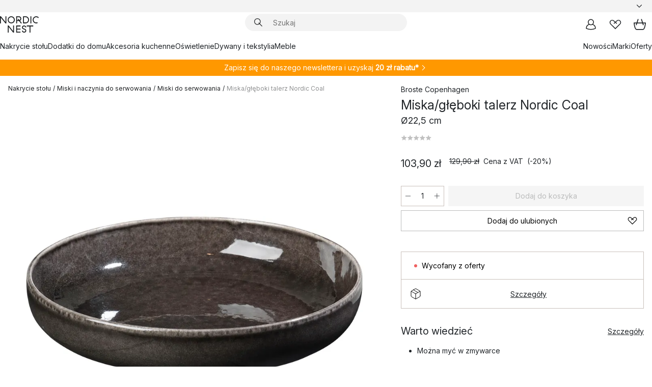

--- FILE ---
content_type: text/html; charset=utf-8
request_url: https://www.nordicnest.pl/marki/broste-copenhagen/miskagleboki-talerz-nordic-coal/
body_size: 65167
content:
<!DOCTYPE html><html lang="pl-PL"><head><script>(function(w,i,g){w[g]=w[g]||[];if(typeof w[g].push=='function')w[g].push(i)})
(window,'GTM-WRL99SXS','google_tags_first_party');</script><script>(function(w,d,s,l){w[l]=w[l]||[];(function(){w[l].push(arguments);})('set', 'developer_id.dY2E1Nz', true);
		var f=d.getElementsByTagName(s)[0],
		j=d.createElement(s);j.async=true;j.src='/securemetrics/';
		f.parentNode.insertBefore(j,f);
		})(window,document,'script','dataLayer');</script><meta name="viewport" content="width=device-width, initial-scale=1"/><link rel="preload" as="image" imageSrcSet="/assets/blobs/broste-copenhagen-miskageboki-talerz-nordic-coal-225-cm/512212-01_1_ProductImageMain-d4bdca237d.jpg?preset=medium 960w,/assets/blobs/broste-copenhagen-miskageboki-talerz-nordic-coal-225-cm/512212-01_1_ProductImageMain-d4bdca237d.jpg?preset=medium&amp;dpr=1.5 1440w,/assets/blobs/broste-copenhagen-miskageboki-talerz-nordic-coal-225-cm/512212-01_1_ProductImageMain-d4bdca237d.jpg?preset=medium&amp;dpr=2 1920w" imageSizes="40vw"/><script type="module" src="/static/runtime.1c6cd4d0e538c820.js" async=""></script><script type="module" src="/static/main.1e5554d967e43fd3.js" async=""></script><script type="module" src="/static/vendor.7f95a0690cc7c913.js" async=""></script><meta name="theme-color" content="#000"/><title>Miska/głęboki talerz Nordic Coal | Broste Copenhagen → NordicNest.pl</title><meta data-excite="true" name="description" content="Miska/głęboki talerz Nordic Coal marki Broste Copenhagen kup → NordicNest.pl ✓ Uzyskaj 20 zł rabatu przy rejestracji do newslettera ✓ Darmowa dostawa zamówień powyżej 299 zł"/><meta data-excite="true" property="og:description" content="Miska/głęboki talerz Nordic Coal marki Broste Copenhagen kup → NordicNest.pl ✓ Uzyskaj 20 zł rabatu przy rejestracji do newslettera ✓ Darmowa dostawa zamówień powyżej 299 zł"/><meta data-excite="true" property="og:image" content="/assets/blobs/broste-copenhagen-miskageboki-talerz-nordic-coal-225-cm/512212-01_1_ProductImageMain-d4bdca237d.jpg"/><link rel="canonical" href="https://www.nordicnest.pl/marki/broste-copenhagen/miskagleboki-talerz-nordic-coal/" data-excite="true"/><link rel="og:url" href="https://www.nordicnest.pl/marki/broste-copenhagen/miskagleboki-talerz-nordic-coal/" data-excite="true"/><link rel="manifest" href="/webappmanifest" crossorigin="use-credentials"/></head><script type="text/javascript">window.dataLayer = window.dataLayer || [];

            function gtag(){ dataLayer.push(arguments); }
            
            // Set default consent to 'denied' as a placeholder
            
            // Determine actual values based on customer's own requirements
            
            gtag('consent', 'default', {
            
            'ad_storage': 'denied',
            
            'ad_user_data': 'denied',
            
            'ad_personalization': 'denied',
            
            'analytics_storage': 'denied',
            
            'wait_for_update': 500
            
            });
            
            gtag('set', 'ads_data_redaction', true);</script><script id="CookieConsent" type="text/javascript" data-culture="PL" src="https://policy.app.cookieinformation.com/uc.js" data-gcm-version="2.0"></script><link rel="stylesheet" href="/static/main.ce45a92616384d33.css"/><link rel="stylesheet" href="/static/vendor.c7c4a3e591ac7730.css"/><script>(function(w,d,s,l,i){w[l]=w[l]||[];w[l].push({'gtm.start':
new Date().getTime(),event:'gtm.js'});var f=d.getElementsByTagName(s)[0],
j=d.createElement(s),dl=l!='dataLayer'?'&l='+l:'';j.defer=true;j.src=
'https://www.googletagmanager.com/gtm.js?id='+i+dl;f.parentNode.insertBefore(j,f);
})(window,document,'script','dataLayer','GTM-WRL99SXS');</script><script>document.addEventListener('load',function(e) {  if (e.target instanceof HTMLImageElement){ e.target.style.opacity = '1'}},{ capture: true });</script><div id="container"><style data-glitz="">.a{color:inherit}.b{background-color:#F3F3F3}</style><div class="a b"><style data-glitz="">.c{z-index:6}.d{height:24px}.e{position:relative}.f{align-items:center;-webkit-box-align:center}.g{grid-template-columns:1fr auto 1fr;-ms-grid-columns:1fr auto 1fr}.h{grid-template-areas:"left center right"}.i{display:-ms-grid;display:grid}.k{width:100%}.o{padding-right:16px}.p{padding-left:16px}@media (min-width: 1281px){.j{height:30px}.l{max-width:1440px}.m{margin-right:auto}.n{margin-left:auto}.q{padding-right:40px}.r{padding-left:40px}}</style><div class="c d e f g h i j k l m n o p q r"><style data-glitz="">.s{max-width:500px}.t{justify-content:center;-webkit-box-pack:center}.u{height:inherit}.v{display:-webkit-box;display:-moz-box;display:-ms-flexbox;display:-webkit-flex;display:flex}.w{grid-area:center}</style><div class="s k t u v w e"><style data-glitz="">.x{gap:8px}.y{font-size:12px}.z{pointer-events:none}.a0{will-change:transform, opacity}.a1{transform:translateY(50%)}.a2{bottom:0}.a3{position:absolute}.a4{opacity:0}</style><div class="a x y t f v u z a0 a1 a2 a3 a4"><style data-glitz="">.a5{width:24px}.a6{color:#ff9800}.a7{min-width:1.5em}.a8{min-height:1.5em}.a9{display:block}</style><svg xmlns="http://www.w3.org/2000/svg" fill="none" stroke="currentColor" stroke-linecap="square" stroke-width="1.5" viewBox="0 0 24 24" class="d a5 a6 a7 a8 a9"><path d="m4.5 11.25 5.25 5.25 9-9"></path></svg><style data-glitz="">.aa{white-space:nowrap}.ab{margin-bottom:0}.ae{line-height:1.7142857142857142}@media (min-width: 1281px){.ac{margin-bottom:0}}</style><p class="aa y ab ac ae"><style data-glitz="">.ag{text-decoration:underline}.af:hover{text-decoration:underline}.ai:hover{color:inherit}.ah:visited{color:inherit}</style><a class="af ag ah ai a" href="https://www.trustedshops.pl/opinia/info_XA2B97F8B7AC8D009DA5095C9B8E45F33.html">★ ★ ★ ★ ★ 4,8 / 5 TRUSTED SHOPS</a></p></div><div class="a x y t f v u z a0 a1 a2 a3 a4"><svg xmlns="http://www.w3.org/2000/svg" fill="none" stroke="currentColor" stroke-linecap="square" stroke-width="1.5" viewBox="0 0 24 24" class="d a5 a6 a7 a8 a9"><path d="m4.5 11.25 5.25 5.25 9-9"></path></svg><p class="aa y ab ac ae">Szybka przesyłka</p></div><div class="a x y t f v u z a0 a1 a2 a3 a4"><svg xmlns="http://www.w3.org/2000/svg" fill="none" stroke="currentColor" stroke-linecap="square" stroke-width="1.5" viewBox="0 0 24 24" class="d a5 a6 a7 a8 a9"><path d="m4.5 11.25 5.25 5.25 9-9"></path></svg><p class="aa y ab ac ae">Darmowa dostawa zamówień powyżej 299 zł</p></div><div class="a x y t f v u z a0 a1 a2 a3 a4"><svg xmlns="http://www.w3.org/2000/svg" fill="none" stroke="currentColor" stroke-linecap="square" stroke-width="1.5" viewBox="0 0 24 24" class="d a5 a6 a7 a8 a9"><path d="m4.5 11.25 5.25 5.25 9-9"></path></svg><p class="aa y ab ac ae"><a class="af ag ah ai a" data-spa-link="true" href="/newsletter/">Uzyskaj 20 zł rabatu przy rejestracji do newslettera*</a><span>
</span></p></div></div><style data-glitz="">.aj{justify-self:end;-ms-grid-column-align:end}.ak{grid-area:right}.al{height:100%}.am{font-size:14px}.an{text-transform:capitalize}.ao{flex-direction:column;-webkit-box-orient:vertical;-webkit-box-direction:normal}</style><div value="pl-PL" options="" class="aj ak al am an ao v"><input type="hidden" value="pl-PL"/><style data-glitz="">.ap{border-bottom-color:transparent}.aq{border-bottom-style:solid}.ar{border-bottom-width:0}.as{border-top-color:transparent}.at{border-top-style:solid}.au{border-top-width:0}.av{border-right-color:transparent}.aw{border-right-style:solid}.ax{border-right-width:0}.ay{border-left-color:transparent}.az{border-left-style:solid}.b0{border-left-width:0}.bd{background-color:transparent}.be{font-weight:bold}.bf{padding-right:0}.bg{padding-left:0}.bh{line-height:24px}.bi{padding-bottom:3px}.bj{padding-top:3px}.bk{z-index:4}.bl{cursor:pointer}.bm{justify-content:space-between;-webkit-box-pack:justify}.bn{user-select:none;-webkit-user-select:none;-ms-user-select:none}.bo{font-variant:inherit}.bp{font-style:inherit}@media (min-width: 1281px){.b1{border-bottom-color:transparent}.b2{border-bottom-style:solid}.b3{border-bottom-width:0}.b4{border-top-color:transparent}.b5{border-top-style:solid}.b6{border-top-width:0}.b7{border-right-color:transparent}.b8{border-right-style:solid}.b9{border-right-width:0}.ba{border-left-color:transparent}.bb{border-left-style:solid}.bc{border-left-width:0}}</style><button id=":Rehc:-button" role="combobox" aria-haspopup="listbox" aria-expanded="false" aria-controls=":Rehc:-listbox" aria-label="Missing translation for selectAnOption" tabindex="0" class="ap aq ar as at au av aw ax ay az b0 b1 b2 b3 b4 b5 b6 b7 b8 b9 ba bb bc bd be bf bg bh y bi bj al bk bl f bm v a bn bo bp"><style data-glitz="">.bq{font-weight:500}.br{overflow:hidden}.bs{text-overflow:ellipsis}</style><span class="al bq k f v br bs aa"></span><style data-glitz="">.bt{margin-left:8px}.bu{flex-shrink:0}.bv{width:1.5em}.bw{height:1.5em}</style><svg xmlns="http://www.w3.org/2000/svg" fill="none" viewBox="0 0 24 24" aria-hidden="true" class="y bt bu bv bw a9"><path stroke="currentColor" stroke-linecap="round" stroke-linejoin="round" stroke-width="1.5" d="m6 9 6 6 6-6"></path></svg></button><style data-glitz="">.bx{z-index:5}</style><div class="bx e"></div></div></div></div><style data-glitz="">.by{z-index:3}.bz{top:-1px}.c0{background-color:#FFFFFF}.c1{position:-webkit-sticky;position:sticky}.c2{height:auto}.c3{align-items:inherit;-webkit-box-align:inherit}</style><header class="by bz c0 c1 c2 c3 ao"><style data-glitz="">@media (min-width: 1281px){.c4{height:66px}}</style><div class="e bm f g i c4 q r k l m n"><style data-glitz="">.c5{justify-self:flex-start}</style><div class="c5 f v"><style data-glitz="">.c7{text-decoration:none}.c6:hover{text-decoration:none}</style><a aria-label="Strona początkowa" class="ah ai c6 c7 a" data-spa-link="true" href="/marki/broste-copenhagen/miskagleboki-talerz-nordic-coal/"><style data-glitz="">.c8{height:32px}.c9{width:auto}</style><svg xmlns="http://www.w3.org/2000/svg" viewBox="0 0 114.24 48" class="c8 c9 a9"><path d="M87.093 48V29.814h-8.185V27.13h19.078v2.684h-8.215V48Zm-17.823-.239a6.4 6.4 0 0 1-1.92-.8 6.1 6.1 0 0 1-1.637-1.535 7 7 0 0 1-1.115-2.4l2.351-1.253a4.9 4.9 0 0 0 1.458 2.639 4.1 4.1 0 0 0 2.8.91 3.93 3.93 0 0 0 2.559-.776 2.72 2.72 0 0 0 .952-2.236 2.8 2.8 0 0 0-.312-1.386 3 3 0 0 0-.834-.939 4.6 4.6 0 0 0-1.175-.626q-.654-.238-1.369-.478-1.012-.328-2.112-.759A8.4 8.4 0 0 1 66.9 37a5.5 5.5 0 0 1-1.488-1.714 5.06 5.06 0 0 1-.581-2.519 5.5 5.5 0 0 1 .506-2.4 5.15 5.15 0 0 1 1.369-1.774 6 6 0 0 1 2.012-1.093 7.7 7.7 0 0 1 2.4-.372 6.5 6.5 0 0 1 4.167 1.342 7.07 7.07 0 0 1 2.381 3.667l-2.531 1.013a4.5 4.5 0 0 0-1.517-2.563 4.17 4.17 0 0 0-2.559-.775 3.67 3.67 0 0 0-2.649.864 2.83 2.83 0 0 0-.893 2.117 2.5 2.5 0 0 0 .312 1.3 3 3 0 0 0 .863.91 5.8 5.8 0 0 0 1.31.67q.759.284 1.622.581 1.221.417 2.277.88a7 7 0 0 1 1.83 1.133 4.8 4.8 0 0 1 1.221 1.625 5.5 5.5 0 0 1 .446 2.326 6.1 6.1 0 0 1-.5 2.578 5.2 5.2 0 0 1-1.355 1.8 5.5 5.5 0 0 1-1.965 1.058 7.9 7.9 0 0 1-2.345.346 8.6 8.6 0 0 1-1.964-.239ZM38.822 48l-13.3-16.547V48H22.84V27.13h2.678l13.3 16.577V27.13H41.5V48Zm8.905 0V27.13h12.8v2.683H50.406v6.411h10.119v2.683H50.406v6.41h10.119V48Zm14.54-26.453-6.059-7.533h-5.8v6.857h-2.682V0h8.007a7.4 7.4 0 0 1 2.8.522 6.7 6.7 0 0 1 2.217 1.461A6.9 6.9 0 0 1 62.221 4.2a7.2 7.2 0 0 1 .536 2.8 7 7 0 0 1-1 3.757 6.7 6.7 0 0 1-2.693 2.474l5.331 6.6-2.129 1.712ZM50.406 11.33h3.66L52.22 9.022l2.08-1.669 2.976 3.708A4.2 4.2 0 0 0 59.3 9.54a4.23 4.23 0 0 0 .774-2.534 4.35 4.35 0 0 0-.343-1.744 4.3 4.3 0 0 0-.931-1.371A4.2 4.2 0 0 0 57.415 3a4.5 4.5 0 0 0-1.681-.313h-5.328Zm52.406 8.75a10 10 0 0 1-3.259-2.191 10.4 10.4 0 0 1-2.188-3.309 10.6 10.6 0 0 1-.8-4.145 10.6 10.6 0 0 1 .8-4.144 10.4 10.4 0 0 1 2.188-3.309 9.9 9.9 0 0 1 3.273-2.191A10.5 10.5 0 0 1 106.918 0a9.9 9.9 0 0 1 4.048.805 12 12 0 0 1 3.274 2.146l-1.22 2.534a10 10 0 0 0-.9-.833 10.5 10.5 0 0 0-1.768-1.165 7.54 7.54 0 0 0-3.556-.8 7.8 7.8 0 0 0-2.991.567 7.2 7.2 0 0 0-2.4 1.579 7.3 7.3 0 0 0-1.591 2.445 8.35 8.35 0 0 0-.581 3.16 8.35 8.35 0 0 0 .581 3.161 7.3 7.3 0 0 0 1.591 2.444 7.2 7.2 0 0 0 2.4 1.58 7.8 7.8 0 0 0 2.991.567 9.6 9.6 0 0 0 1.859-.179 8.5 8.5 0 0 0 1.98-.686l.476 2.684a17 17 0 0 1-2.262.656 10.37 10.37 0 0 1-6.042-.581Zm-13.054.791V0h2.678v20.87Zm-21.665 0V0h7.143a10.7 10.7 0 0 1 4.107.79 10.2 10.2 0 0 1 3.3 2.176 9.9 9.9 0 0 1 2.188 3.294 10.9 10.9 0 0 1 .789 4.174 10.9 10.9 0 0 1-.789 4.174 10 10 0 0 1-2.185 3.292 10.2 10.2 0 0 1-3.3 2.176 10.7 10.7 0 0 1-4.107.79Zm2.678-2.684h4.464a8.3 8.3 0 0 0 3.081-.566 7.2 7.2 0 0 0 2.44-1.595 7.4 7.4 0 0 0 1.607-2.46 8.3 8.3 0 0 0 .581-3.13 8.2 8.2 0 0 0-.581-3.116 7.26 7.26 0 0 0-4.047-4.055 8.1 8.1 0 0 0-3.081-.581h-4.464ZM15.982 20.87 2.678 4.323V20.87H0V0h2.678l13.3 16.577V0h2.678v20.87Zm13.074-.791a9.96 9.96 0 0 1-5.491-5.5 10.8 10.8 0 0 1-.789-4.145 10.8 10.8 0 0 1 .789-4.144 9.95 9.95 0 0 1 5.491-5.5A10.7 10.7 0 0 1 33.194 0a10.85 10.85 0 0 1 4.152.791 9.9 9.9 0 0 1 3.3 2.19 10.2 10.2 0 0 1 2.173 3.31 10.8 10.8 0 0 1 .789 4.144 10.8 10.8 0 0 1-.789 4.145 10.2 10.2 0 0 1-2.173 3.309 9.9 9.9 0 0 1-3.3 2.191 10.8 10.8 0 0 1-4.152.79 10.7 10.7 0 0 1-4.138-.791M30.1 3.264a7.19 7.19 0 0 0-4.063 4.07 8.2 8.2 0 0 0-.58 3.1 8.2 8.2 0 0 0 .58 3.1A7.18 7.18 0 0 0 30.1 17.6a8.53 8.53 0 0 0 6.191 0 7.18 7.18 0 0 0 4.063-4.069 8.2 8.2 0 0 0 .581-3.1 8.2 8.2 0 0 0-.581-3.1 7.19 7.19 0 0 0-4.063-4.07 8.53 8.53 0 0 0-6.191 0Z" style="fill:#1e2022"></path></svg></a></div><style data-glitz="">.ca{transition-timing-function:ease-out}.cb{transition-duration:200ms}.cc{transition-property:background, box-shadow;-webkit-transition-property:background, box-shadow;-moz-transition-property:background, box-shadow}.cd{z-index:1}@media (min-width: 1281px){.ce{width:400px}.cf{align-items:center;-webkit-box-align:center}}</style><form role="search" class="ca cb cc k e cd v ce cf" action=""><style data-glitz="">.cg{border-bottom-width:thin}.ch{border-top-width:thin}.ci{border-right-width:thin}.cj{border-left-width:thin}.ck{height:34px}.cl{border-radius:50px}.cq{transition-property:background-color;-webkit-transition-property:background-color;-moz-transition-property:background-color}@media (max-width: 1280px){.cm{border-bottom-color:transparent}.cn{margin-bottom:8px}.co{margin-right:12px}.cp{margin-left:12px}}</style><div class="b aq ap cg at as ch aw av ci az ay cj ck cd k f v cl cm cn co cp ca cb cq"><style data-glitz="">.cr{padding-bottom:0}.cs{padding-top:0}.ct{border-radius:0}.cu{text-transform:initial}.d1{font-size:16px}.d2{transition-property:color, background, opacity, border-color;-webkit-transition-property:color, background, opacity, border-color;-moz-transition-property:color, background, opacity, border-color}.d3{border-bottom-width:1px}.d4{border-top-width:1px}.d5{border-right-width:1px}.d6{border-left-width:1px}@media (hover: hover){.cv:hover{border-bottom-color:transparent}.cw:hover{border-top-color:transparent}.cx:hover{border-right-color:transparent}.cy:hover{border-left-color:transparent}.cz:hover{background-color:transparent}.d0:hover{color:inherit}}</style><button tabindex="0" type="submit" aria-label="Szukaj" data-test-id="quick-search-btn" class="bt cr cs bf bg bu ct a bd cu f t v cv cw cx cy cz d0 bh d1 ca cb d2 ap aq d3 as at d4 av aw d5 ay az d6 bn bo bp"><style data-glitz="">.d7{margin-bottom:8px}.d8{margin-top:8px}.d9{margin-right:8px}.da{height:16px}.db{width:16px}</style><svg xmlns="http://www.w3.org/2000/svg" viewBox="0 0 26.414 26.414" class="d7 d8 d9 bt da db a9"><defs><style>.search_svg__a{fill:none;stroke:#1e2022;stroke-linecap:square;stroke-miterlimit:10;stroke-width:2px}</style></defs><g transform="translate(1 1)"><circle cx="9.5" cy="9.5" r="9.5" class="search_svg__a"></circle><path d="m14 14 10 10" class="search_svg__a"></path></g></svg></button><style data-glitz="">.dd{flex-grow:1;-webkit-box-flex:1}.dj{border-bottom-style:none}.dk{border-top-style:none}.dl{border-right-style:none}.dm{border-left-style:none}.dn{padding-left:12px}.dc::-webkit-search-cancel-button{display:none}.de:focus{outline-style:none}.df:focus{border-bottom-style:none}.dg:focus{border-top-style:none}.dh:focus{border-right-style:none}.di:focus{border-left-style:none}</style><input tabindex="0" aria-label="Szukaj" aria-disabled="false" role="combobox" type="search" autoComplete="off" aria-autocomplete="list" aria-activedescendant="-1-item-" aria-expanded="false" aria-controls="suggestions" aria-owns="suggestions" placeholder="Szukaj" data-test-id="quick-search-input" class="dc dd de df dg dh di dj dk dl dm bd u k dn am" name="q" value=""/><style data-glitz="">.do{visibility:hidden}</style><button type="button" tabindex="0" aria-label="ZAMKNIJ" class="d9 cr cs bf bg bu do ct a bd cu f t v cv cw cx cy cz d0 bh d1 ca cb d2 ap aq d3 as at d4 av aw d5 ay az d6 bn bo bp"><svg xmlns="http://www.w3.org/2000/svg" viewBox="0 0 32 32" class="d7 d8 d9 bt da db a9"><path fill="none" stroke="currentColor" stroke-linecap="square" stroke-miterlimit="10" stroke-width="2" d="m16 16-8.657 8.656L16 16 7.343 7.343 16 16l8.656-8.657L16 16l8.657 8.657z"></path></svg></button></div><style data-glitz="">.dp{left:12px}.dq{top:40px}.dr{width:calc(100% - 24px)}.ds{border-radius:16px}.dv{transition-property:border-color, box-shadow;-webkit-transition-property:border-color, box-shadow;-moz-transition-property:border-color, box-shadow}.dw{height:0}.dx{background-color:white}@media (min-width: 1281px){.dt{left:0}.du{width:100%}}</style><div class="dp dq dr a3 ar aq ap au at as ax aw av b0 az ay ds dt du ca cb dv dw br dx b6"><style data-glitz="">.dy{padding-bottom:16px}.dz{padding-top:8px}</style><div class="dy dz"></div></div></form><style data-glitz="">.e0{justify-self:flex-end}</style><div class="e0 f v"><style data-glitz="">.e1{padding-bottom:11px}.e2{padding-top:11px}.e3{padding-right:11px}.e4{padding-left:11px}</style><a aria-label="Moje konto" data-test-id="my-pages-button" class="ct a bd cu f t v cv cw cx cy cz d0 bh d1 e1 e2 e3 e4 ca cb d2 ap aq d3 as at d4 av aw d5 ay az d6 ai c6 c7" data-spa-link="true" href=""><svg xmlns="http://www.w3.org/2000/svg" viewBox="0 0 32 32" data-test-id="my-pages-link" class="bv bw a9"><defs><style>.user_svg__a{fill:none;stroke:#1e2022;stroke-miterlimit:10;stroke-width:2px}</style></defs><circle cx="7" cy="7" r="7" class="user_svg__a" transform="translate(9 3)"></circle><path d="M12.007 15.645A11.44 11.44 0 0 0 4 26.375 27 27 0 0 0 16 29a27 27 0 0 0 12-2.625 11.44 11.44 0 0 0-8-10.73" class="user_svg__a"></path></svg></a><style data-glitz="">.e5{overflow:visible}</style><a aria-label="Moje ulubione" class="e5 e ct a bd cu f t v cv cw cx cy cz d0 bh d1 e1 e2 e3 e4 ca cb d2 ap aq d3 as at d4 av aw d5 ay az d6 ai c6 c7" data-spa-link="true" href=""><svg xmlns="http://www.w3.org/2000/svg" fill="none" viewBox="0 0 32 32" data-test-id="my-wishlist-link" class="bv bw a9"><path stroke="currentColor" stroke-linecap="square" stroke-miterlimit="10" stroke-width="2" d="m13 13 7.071-6.317a5.866 5.866 0 0 1 8.225 0 5.7 5.7 0 0 1 0 8.127L15.959 27 3.7 14.81a5.7 5.7 0 0 1 0-8.127 5.866 5.866 0 0 1 8.225 0S16.582 10.533 19 13"></path></svg></a><button aria-label="Koszyk" title="Masz 0 artykuły w koszyku z zakupami" data-test-id="header-cart-icon" class="e5 e ct a bd cu f t v cv cw cx cy cz d0 bh d1 e1 e2 e3 e4 ca cb d2 ap aq d3 as at d4 av aw d5 ay az d6 bn bo bp"><svg xmlns="http://www.w3.org/2000/svg" fill="none" viewBox="0 0 28.138 25.265" data-test-id="minicart-link" class="bv bw a9"><g stroke="currentColor" stroke-linecap="square" stroke-miterlimit="10" stroke-width="2"><path d="m18.069 1.265 4 12M10.069 1.265l-4 12M1.069 9.265h26s-1 15-6 15h-14c-5 0-6-15-6-15Z"></path></g></svg></button></div></div><style data-glitz="">.e6{min-height:44px}</style><nav class="e6 k dy dz"><div class="bm v q r k l m n"><style data-glitz="">.e7{gap:24px}.e8{list-style:none}.e9{margin-top:0}.ea{margin-right:0}.eb{margin-left:0}</style><ul class="e7 v e8 cr cs bf bg ab e9 ea eb"><li><a data-test-id="product-category-tabs" class="af aa a9 bq am ah ai c7 a" data-spa-link="true" href="/zastawa-stolowa/">Nakrycie stołu</a></li><li><a data-test-id="product-category-tabs" class="af aa a9 bq am ah ai c7 a" data-spa-link="true" href="/dodatki-do-domu/">Dodatki do domu</a></li><li><a data-test-id="product-category-tabs" class="af aa a9 bq am ah ai c7 a" data-spa-link="true" href="/naczynia-i-akcesoria-kuchenne/">Akcesoria kuchenne</a></li><li><a data-test-id="product-category-tabs" class="af aa a9 bq am ah ai c7 a" data-spa-link="true" href="/oswietlenie/">Oświetlenie</a></li><li><a data-test-id="product-category-tabs" class="af aa a9 bq am ah ai c7 a" data-spa-link="true" href="/dywany-i-tekstylia/">Dywany i tekstylia</a></li><li><a data-test-id="product-category-tabs" class="af aa a9 bq am ah ai c7 a" data-spa-link="true" href="/meble/">Meble</a></li></ul><ul class="e7 v e8 cr cs bf bg ab e9 ea eb"><li><a class="bq af aa a9 am ah ai c7 a" data-spa-link="true" href="/nowosci/">Nowości</a></li><li><a class="bq af aa a9 am ah ai c7 a" data-spa-link="true" href="/marki/">Marki</a></li><li><a class="bq af aa a9 am ah ai c7 a" data-spa-link="true" href="/oferty-specjalne/">Oferty</a></li></ul></div></nav></header><div style="display:contents"><style data-glitz="">.ee{width:440px}.ef{top:0}.eg{left:100%}.eh{will-change:transform}.ei{max-width:100%}.ej{position:fixed}@media (min-width: 1281px){.ec{display:none}.ed{width:auto}}</style><div class="c0 br ec ed ee a2 ef eg eh ei ao v ej"><style data-glitz="">.ek{padding-bottom:4px}.el{padding-top:4px}</style><div class="ek el a9 e"><style data-glitz="">.em{transform:translate(-50%, -50%)}.en{top:50%}.eo{left:50%}</style><svg xmlns="http://www.w3.org/2000/svg" viewBox="0 0 114.24 48" class="em en eo a3 c8 c9 a9"><path d="M87.093 48V29.814h-8.185V27.13h19.078v2.684h-8.215V48Zm-17.823-.239a6.4 6.4 0 0 1-1.92-.8 6.1 6.1 0 0 1-1.637-1.535 7 7 0 0 1-1.115-2.4l2.351-1.253a4.9 4.9 0 0 0 1.458 2.639 4.1 4.1 0 0 0 2.8.91 3.93 3.93 0 0 0 2.559-.776 2.72 2.72 0 0 0 .952-2.236 2.8 2.8 0 0 0-.312-1.386 3 3 0 0 0-.834-.939 4.6 4.6 0 0 0-1.175-.626q-.654-.238-1.369-.478-1.012-.328-2.112-.759A8.4 8.4 0 0 1 66.9 37a5.5 5.5 0 0 1-1.488-1.714 5.06 5.06 0 0 1-.581-2.519 5.5 5.5 0 0 1 .506-2.4 5.15 5.15 0 0 1 1.369-1.774 6 6 0 0 1 2.012-1.093 7.7 7.7 0 0 1 2.4-.372 6.5 6.5 0 0 1 4.167 1.342 7.07 7.07 0 0 1 2.381 3.667l-2.531 1.013a4.5 4.5 0 0 0-1.517-2.563 4.17 4.17 0 0 0-2.559-.775 3.67 3.67 0 0 0-2.649.864 2.83 2.83 0 0 0-.893 2.117 2.5 2.5 0 0 0 .312 1.3 3 3 0 0 0 .863.91 5.8 5.8 0 0 0 1.31.67q.759.284 1.622.581 1.221.417 2.277.88a7 7 0 0 1 1.83 1.133 4.8 4.8 0 0 1 1.221 1.625 5.5 5.5 0 0 1 .446 2.326 6.1 6.1 0 0 1-.5 2.578 5.2 5.2 0 0 1-1.355 1.8 5.5 5.5 0 0 1-1.965 1.058 7.9 7.9 0 0 1-2.345.346 8.6 8.6 0 0 1-1.964-.239ZM38.822 48l-13.3-16.547V48H22.84V27.13h2.678l13.3 16.577V27.13H41.5V48Zm8.905 0V27.13h12.8v2.683H50.406v6.411h10.119v2.683H50.406v6.41h10.119V48Zm14.54-26.453-6.059-7.533h-5.8v6.857h-2.682V0h8.007a7.4 7.4 0 0 1 2.8.522 6.7 6.7 0 0 1 2.217 1.461A6.9 6.9 0 0 1 62.221 4.2a7.2 7.2 0 0 1 .536 2.8 7 7 0 0 1-1 3.757 6.7 6.7 0 0 1-2.693 2.474l5.331 6.6-2.129 1.712ZM50.406 11.33h3.66L52.22 9.022l2.08-1.669 2.976 3.708A4.2 4.2 0 0 0 59.3 9.54a4.23 4.23 0 0 0 .774-2.534 4.35 4.35 0 0 0-.343-1.744 4.3 4.3 0 0 0-.931-1.371A4.2 4.2 0 0 0 57.415 3a4.5 4.5 0 0 0-1.681-.313h-5.328Zm52.406 8.75a10 10 0 0 1-3.259-2.191 10.4 10.4 0 0 1-2.188-3.309 10.6 10.6 0 0 1-.8-4.145 10.6 10.6 0 0 1 .8-4.144 10.4 10.4 0 0 1 2.188-3.309 9.9 9.9 0 0 1 3.273-2.191A10.5 10.5 0 0 1 106.918 0a9.9 9.9 0 0 1 4.048.805 12 12 0 0 1 3.274 2.146l-1.22 2.534a10 10 0 0 0-.9-.833 10.5 10.5 0 0 0-1.768-1.165 7.54 7.54 0 0 0-3.556-.8 7.8 7.8 0 0 0-2.991.567 7.2 7.2 0 0 0-2.4 1.579 7.3 7.3 0 0 0-1.591 2.445 8.35 8.35 0 0 0-.581 3.16 8.35 8.35 0 0 0 .581 3.161 7.3 7.3 0 0 0 1.591 2.444 7.2 7.2 0 0 0 2.4 1.58 7.8 7.8 0 0 0 2.991.567 9.6 9.6 0 0 0 1.859-.179 8.5 8.5 0 0 0 1.98-.686l.476 2.684a17 17 0 0 1-2.262.656 10.37 10.37 0 0 1-6.042-.581Zm-13.054.791V0h2.678v20.87Zm-21.665 0V0h7.143a10.7 10.7 0 0 1 4.107.79 10.2 10.2 0 0 1 3.3 2.176 9.9 9.9 0 0 1 2.188 3.294 10.9 10.9 0 0 1 .789 4.174 10.9 10.9 0 0 1-.789 4.174 10 10 0 0 1-2.185 3.292 10.2 10.2 0 0 1-3.3 2.176 10.7 10.7 0 0 1-4.107.79Zm2.678-2.684h4.464a8.3 8.3 0 0 0 3.081-.566 7.2 7.2 0 0 0 2.44-1.595 7.4 7.4 0 0 0 1.607-2.46 8.3 8.3 0 0 0 .581-3.13 8.2 8.2 0 0 0-.581-3.116 7.26 7.26 0 0 0-4.047-4.055 8.1 8.1 0 0 0-3.081-.581h-4.464ZM15.982 20.87 2.678 4.323V20.87H0V0h2.678l13.3 16.577V0h2.678v20.87Zm13.074-.791a9.96 9.96 0 0 1-5.491-5.5 10.8 10.8 0 0 1-.789-4.145 10.8 10.8 0 0 1 .789-4.144 9.95 9.95 0 0 1 5.491-5.5A10.7 10.7 0 0 1 33.194 0a10.85 10.85 0 0 1 4.152.791 9.9 9.9 0 0 1 3.3 2.19 10.2 10.2 0 0 1 2.173 3.31 10.8 10.8 0 0 1 .789 4.144 10.8 10.8 0 0 1-.789 4.145 10.2 10.2 0 0 1-2.173 3.309 9.9 9.9 0 0 1-3.3 2.191 10.8 10.8 0 0 1-4.152.79 10.7 10.7 0 0 1-4.138-.791M30.1 3.264a7.19 7.19 0 0 0-4.063 4.07 8.2 8.2 0 0 0-.58 3.1 8.2 8.2 0 0 0 .58 3.1A7.18 7.18 0 0 0 30.1 17.6a8.53 8.53 0 0 0 6.191 0 7.18 7.18 0 0 0 4.063-4.069 8.2 8.2 0 0 0 .581-3.1 8.2 8.2 0 0 0-.581-3.1 7.19 7.19 0 0 0-4.063-4.07 8.53 8.53 0 0 0-6.191 0Z" style="fill:#1e2022"></path></svg><style data-glitz="">.ep{float:right}</style><button class="ep ct a bd cu f t v cv cw cx cy cz d0 bh d1 e1 e2 e3 e4 ca cb d2 ap aq d3 as at d4 av aw d5 ay az d6 br e bn bo bp"><svg xmlns="http://www.w3.org/2000/svg" viewBox="0 0 32 32" class="bv bw a9"><path fill="none" stroke="currentColor" stroke-linecap="square" stroke-miterlimit="10" stroke-width="2" d="m16 16-8.657 8.656L16 16 7.343 7.343 16 16l8.656-8.657L16 16l8.657 8.657z"></path></svg></button></div><style data-glitz="">.eq{grid-template-columns:repeat(2, 1fr);-ms-grid-columns:repeat(2, 1fr)}</style><div class="eq i"><style data-glitz="">.es{padding-bottom:12px}.et{padding-top:12px}.eu{transition-duration:300ms}.ev{padding-right:23px}.ew{padding-left:23px}.ex{color:black}.f4{border-bottom-color:#bbbcbc}.f5{border-top-color:#bbbcbc}.f6{border-right-color:#bbbcbc}.f7{border-left-color:#bbbcbc}.er:focus-visible{outline-offset:-2px}@media (hover: hover){.ey:hover{border-bottom-color:#bbbcbc}.ez:hover{border-top-color:#bbbcbc}.f0:hover{border-right-color:#bbbcbc}.f1:hover{border-left-color:#bbbcbc}.f2:hover{background-color:#f5f5f5}.f3:hover{color:black}}</style><button class="c0 er es et ar au ax b0 cu cq eu bq am f t v bh ev ew ct ex ey ez f0 f1 f2 f3 ca f4 aq f5 at f6 aw f7 az bn bo bp">Produkty</button><style data-glitz="">.f8{background-color:#ebebeb}</style><button class="f8 er es et ar au ax b0 cu cq eu bq am f t v bh ev ew ct ex ey ez f0 f1 f2 f3 ca f4 aq f5 at f6 aw f7 az bn bo bp">Inspiracje</button></div><style data-glitz="">.f9{overflow-x:hidden}</style><nav class="al f9 e dd"><style data-glitz="">.fa{will-change:opacity, transform}</style><div class="fa ao v a2 ef al k a3"><style data-glitz="">.fb{overflow-y:auto}.fc{-webkit-overflow-scrolling:touch}</style><ul class="fb fc e8 cr cs bf bg ab e9 ea eb"><style data-glitz="">@media (max-width: 1280px){.fd{border-bottom-style:solid}.fe{border-bottom-width:1px}.ff{border-bottom-color:#f5f5f5}}</style><li class="fd fe ff"><style data-glitz="">.fg{padding-right:24px}.fh{padding-left:24px}@media (max-width: 1280px){.fi{padding-bottom:16px}.fj{padding-top:16px}.fk{padding-right:24px}.fl{padding-left:24px}.fm{font-size:16px}.fn{font-weight:500}}</style><a data-test-id="sidebar-product-category" class="es et fg fh aa k f bm v fi fj fk fl fm fn ah ai c6 c7 a" data-spa-link="true" href="/zastawa-stolowa/">Nakrycie stołu<style data-glitz="">.fo{transform:rotate(270deg)}</style><svg xmlns="http://www.w3.org/2000/svg" fill="none" viewBox="0 0 24 24" class="y fo bv bw a9"><path fill="currentColor" d="M4.943 9.75 6 8.693l6 6 6-6 1.058 1.057L12 16.808z"></path></svg></a></li><li class="fd fe ff"><a data-test-id="sidebar-product-category" class="es et fg fh aa k f bm v fi fj fk fl fm fn ah ai c6 c7 a" data-spa-link="true" href="/dodatki-do-domu/">Dodatki do domu<svg xmlns="http://www.w3.org/2000/svg" fill="none" viewBox="0 0 24 24" class="y fo bv bw a9"><path fill="currentColor" d="M4.943 9.75 6 8.693l6 6 6-6 1.058 1.057L12 16.808z"></path></svg></a></li><li class="fd fe ff"><a data-test-id="sidebar-product-category" class="es et fg fh aa k f bm v fi fj fk fl fm fn ah ai c6 c7 a" data-spa-link="true" href="/naczynia-i-akcesoria-kuchenne/">Akcesoria kuchenne<svg xmlns="http://www.w3.org/2000/svg" fill="none" viewBox="0 0 24 24" class="y fo bv bw a9"><path fill="currentColor" d="M4.943 9.75 6 8.693l6 6 6-6 1.058 1.057L12 16.808z"></path></svg></a></li><li class="fd fe ff"><a data-test-id="sidebar-product-category" class="es et fg fh aa k f bm v fi fj fk fl fm fn ah ai c6 c7 a" data-spa-link="true" href="/oswietlenie/">Oświetlenie<svg xmlns="http://www.w3.org/2000/svg" fill="none" viewBox="0 0 24 24" class="y fo bv bw a9"><path fill="currentColor" d="M4.943 9.75 6 8.693l6 6 6-6 1.058 1.057L12 16.808z"></path></svg></a></li><li class="fd fe ff"><a data-test-id="sidebar-product-category" class="es et fg fh aa k f bm v fi fj fk fl fm fn ah ai c6 c7 a" data-spa-link="true" href="/dywany-i-tekstylia/">Dywany i tekstylia<svg xmlns="http://www.w3.org/2000/svg" fill="none" viewBox="0 0 24 24" class="y fo bv bw a9"><path fill="currentColor" d="M4.943 9.75 6 8.693l6 6 6-6 1.058 1.057L12 16.808z"></path></svg></a></li><li class="fd fe ff"><a data-test-id="sidebar-product-category" class="es et fg fh aa k f bm v fi fj fk fl fm fn ah ai c6 c7 a" data-spa-link="true" href="/meble/">Meble<svg xmlns="http://www.w3.org/2000/svg" fill="none" viewBox="0 0 24 24" class="y fo bv bw a9"><path fill="currentColor" d="M4.943 9.75 6 8.693l6 6 6-6 1.058 1.057L12 16.808z"></path></svg></a></li><style data-glitz="">.fp{color:#ffffff}.fq{background-color:#6c1519}.fr{margin-bottom:12px}</style><li class="fp fq fr"><style data-glitz="">.fs{padding-right:12px}.fu{gap:16px}.fv{flex-direction:row;-webkit-box-orient:horizontal;-webkit-box-direction:normal}.ft:hover{color:white}</style><a class="es et fs dn ft f fu t fv v al ah c6 c7 a" data-spa-link="true" href="/oferty-specjalne/"><p class="ab am ac ae">Oferty</p><svg xmlns="http://www.w3.org/2000/svg" fill="none" viewBox="0 0 24 24" class="fo bv bw a9"><path fill="currentColor" d="M4.943 9.75 6 8.693l6 6 6-6 1.058 1.057L12 16.808z"></path></svg></a></li><style data-glitz="">.fw{padding-bottom:8px}.fx{padding-right:8px}.fy{padding-left:8px}.fz{grid-template-columns:repeat(3, minmax(0, 1fr));-ms-grid-columns:repeat(3, minmax(0, 1fr))}</style><li class="y fw dz fx fy k fz i"><a class="fw dz fs dn ao v f ah ai c6 c7 a" data-spa-link="true" href="/moje-konto/"><style data-glitz="">.g0{object-fit:contain}.g1{width:28px}.g2{height:28px}.g3{transition-timing-function:ease-in}.g4{transition-property:opacity;-webkit-transition-property:opacity;-moz-transition-property:opacity}</style><img loading="lazy" height="32" width="32" src="/assets/contentful/p7vzp7ftmsr1/6Dv5NcRbiecSL4BHRkLZu2/564403beeebfb0475d7532f96f7e26ee/user.svg" class="g0 g1 g2 g3 cb g4 a4 ei"/><style data-glitz="">.g5{text-align:center}.g6{margin-top:12px}</style><div class="g5 g6 bs br aa c7">Moje konto</div></a><a class="fw dz fs dn ao v f ah ai c6 c7 a" data-spa-link="true" href="/moje-ulubione/"><img loading="lazy" alt="" height="24" width="25" src="/assets/contentful/p7vzp7ftmsr1/4BCENhWV3QUyH3fOxk0HMK/cf76b3bf637272b8940f43ff998b27d2/heart_icon.svg" class="g0 g1 g2 g3 cb g4 a4 ei"/><div class="g5 g6 bs br aa c7">Moje ulubione</div></a><a class="fw dz fs dn ao v f ah ai c6 c7 a" data-spa-link="true" href="/obsluga-klienta/"><img loading="lazy" height="26" width="28" src="/assets/contentful/p7vzp7ftmsr1/5U7VZK0g3BGd1pAhnnxh4F/cb81a86a5837bf258e89a7d3d9bd309c/nn-icon-service_2.svg" class="g0 g1 g2 g3 cb g4 a4 ei"/><div class="g5 g6 bs br aa c7">Obsługa Klienta</div></a></li></ul></div><div class="fa ao v a2 ef al k a3"><ul class="fb fc e8 cr cs bf bg ab e9 ea eb"><li class="fd fe ff"><a data-test-id="sidebar-product-category" class="es et fg fh aa k f bm v fi fj fk fl fm fn ah ai c6 c7 a" data-spa-link="true" href="/nowosci/">Nowości</a></li><li class="fd fe ff"><a data-test-id="sidebar-product-category" class="es et fg fh aa k f bm v fi fj fk fl fm fn ah ai c6 c7 a" data-spa-link="true" href="/marki/">Marki</a></li><li class="fd fe ff"><a data-test-id="sidebar-product-category" class="es et fg fh aa k f bm v fi fj fk fl fm fn ah ai c6 c7 a" data-spa-link="true" href="/oferty-specjalne/">Oferty</a></li><li class="fd fe ff"><a data-test-id="sidebar-product-category" class="es et fg fh aa k f bm v fi fj fk fl fm fn ah ai c6 c7 a" data-spa-link="true" href="/pokoj/">Pokój<svg xmlns="http://www.w3.org/2000/svg" fill="none" viewBox="0 0 24 24" class="y fo bv bw a9"><path fill="currentColor" d="M4.943 9.75 6 8.693l6 6 6-6 1.058 1.057L12 16.808z"></path></svg></a></li><li class="fd fe ff"><a data-test-id="sidebar-product-category" class="es et fg fh aa k f bm v fi fj fk fl fm fn ah ai c6 c7 a" data-spa-link="true" href="/bestsellers/">Bestseller</a></li><li class="fp fq fr"><a class="es et fs dn ft f fu t fv v al ah c6 c7 a" data-spa-link="true" href="/oferty-specjalne/"><p class="ab am ac ae">Oferty</p><svg xmlns="http://www.w3.org/2000/svg" fill="none" viewBox="0 0 24 24" class="fo bv bw a9"><path fill="currentColor" d="M4.943 9.75 6 8.693l6 6 6-6 1.058 1.057L12 16.808z"></path></svg></a></li><li class="y fw dz fx fy k fz i"><a class="fw dz fs dn ao v f ah ai c6 c7 a" data-spa-link="true" href="/moje-konto/"><img loading="lazy" height="32" width="32" src="/assets/contentful/p7vzp7ftmsr1/6Dv5NcRbiecSL4BHRkLZu2/564403beeebfb0475d7532f96f7e26ee/user.svg" class="g0 g1 g2 g3 cb g4 a4 ei"/><div class="g5 g6 bs br aa c7">Moje konto</div></a><a class="fw dz fs dn ao v f ah ai c6 c7 a" data-spa-link="true" href="/moje-ulubione/"><img loading="lazy" alt="" height="24" width="25" src="/assets/contentful/p7vzp7ftmsr1/4BCENhWV3QUyH3fOxk0HMK/cf76b3bf637272b8940f43ff998b27d2/heart_icon.svg" class="g0 g1 g2 g3 cb g4 a4 ei"/><div class="g5 g6 bs br aa c7">Moje ulubione</div></a><a class="fw dz fs dn ao v f ah ai c6 c7 a" data-spa-link="true" href="/obsluga-klienta/"><img loading="lazy" height="26" width="28" src="/assets/contentful/p7vzp7ftmsr1/5U7VZK0g3BGd1pAhnnxh4F/cb81a86a5837bf258e89a7d3d9bd309c/nn-icon-service_2.svg" class="g0 g1 g2 g3 cb g4 a4 ei"/><div class="g5 g6 bs br aa c7">Obsługa Klienta</div></a></li></ul></div></nav><div class="es et o p f8 bm v"><style data-glitz="">.g7{text-transform:none}</style><a data-test-id="mobile-menu-my-pages-button" class="g7 x bg fw dz ct a bd f t v cv cw cx cy cz d0 bh y e3 ca cb d2 ap aq d3 as at d4 av aw d5 ay az d6 ai c6 c7" data-spa-link="true" href=""><svg xmlns="http://www.w3.org/2000/svg" viewBox="0 0 32 32" class="bv bw a9"><defs><style>.user_svg__a{fill:none;stroke:#1e2022;stroke-miterlimit:10;stroke-width:2px}</style></defs><circle cx="7" cy="7" r="7" class="user_svg__a" transform="translate(9 3)"></circle><path d="M12.007 15.645A11.44 11.44 0 0 0 4 26.375 27 27 0 0 0 16 29a27 27 0 0 0 12-2.625 11.44 11.44 0 0 0-8-10.73" class="user_svg__a"></path></svg><span class="d1">Zaloguj się</span></a><style data-glitz="">.g8{display:-webkit-inline-box;display:-moz-inline-box;display:-ms-inline-flexbox;display:-webkit-inline-flex;display:inline-flex}</style><div class="y f g8 e"><style data-glitz="">.g9{min-width:100%}.ga{padding-bottom:7px}.gb{padding-top:7px}.gd{background-color:transparent;background-color:initial}.ge{font-weight:inherit}.gf{font-family:inherit}.gg{appearance:none;-webkit-appearance:none;-moz-appearance:none;-ms-appearance:none}.gc:focus{outline-width:0}</style><select class="y fg g9 bh ga gb ew de gc gd ar au ax b0 a ge bo bp gf gg"></select><style data-glitz="">.gh{right:0}</style><svg xmlns="http://www.w3.org/2000/svg" fill="none" viewBox="0 0 24 24" class="z gh a3 bv bw a9"><path fill="currentColor" d="M4.943 9.75 6 8.693l6 6 6-6 1.058 1.057L12 16.808z"></path></svg></div></div></div></div><div style="display:contents"><style data-glitz="">.gj{color:#FFFFFF}.gk{background-color:#FF9800}.gi:hover{color:#FFFFFF}</style><div class="gi gj gk ek el fx fy"><style data-glitz="">@media (min-width: 769px){.gl{max-width:1600px}.gm{margin-right:auto}.gn{margin-left:auto}}</style><div class="g3 cb g4 u t fv f v k gl gm gn"><style data-glitz="">.gp{text-decoration-line:none;-webkit-text-decoration-line:none}.go:hover{text-decoration-line:underline;-webkit-text-decoration-line:underline}</style><a class="go x f v gp am ah ai c6 c7 a" data-spa-link="true" href="/newsletter/"><style data-glitz="">@media (max-width: 1280px){.gq{text-align:center}.gr{margin-bottom:0}}</style><p class="ab gq gr ac ae am"><span>Zapisz się do naszego newslettera i uzyskaj </span><b>20 zł rabatu*</b></p><svg xmlns="http://www.w3.org/2000/svg" fill="none" viewBox="0 0 24 24" class="bu y fo bv bw a9"><path fill="currentColor" d="M4.943 9.75 6 8.693l6 6 6-6 1.058 1.057L12 16.808z"></path></svg></a></div></div></div><div></div><style data-glitz="">@media (max-width: 1280px){.gs{grid-template-columns:1.5fr 1fr;-ms-grid-columns:1.5fr 1fr}.gt{padding-right:0}.gu{padding-left:0}.gv{grid-column-gap:8px}}@media (min-width: 769px){.gw{align-items:start;-webkit-box-align:start}.gx{grid-row-gap:60px}.gy{display:-ms-grid;display:grid}}@media (min-width: 1281px){.gz{grid-template-columns:7fr 392px;-ms-grid-columns:7fr 392px}.h0{grid-column-gap:32px}}</style><div data-test-id="pdp-page" class="gs gt gu gv gw gx gy gz h0 q r k l m n"><div class="al"><style data-glitz="">.h1{margin-bottom:16px}.h2{margin-top:16px}@media (min-width: 1281px){.h3{margin-bottom:16px}.h4{margin-top:16px}.h5{padding-right:32px}.h6{padding-left:0}.h7{font-size:12px}}</style><div class="h1 h2 h3 h4 h5 h6 y fv f v h7 o p k l m n"><style data-glitz="">.h8{font-weight:550}.h9{flex-wrap:wrap;-webkit-box-lines:multiple}</style><div class="h8 h9 fv f v"><style data-glitz="">.ha{margin-right:4px}.hb{color:#1e2022}</style><span class="eb ha hb"><a data-test-id="breadcrumb-link" class="c7 ah ai c6 a" data-spa-link="true" href="/zastawa-stolowa/">Nakrycie stołu</a></span>/<style data-glitz="">.hc{margin-left:4px}</style><span class="ha hc hb"><a data-test-id="breadcrumb-link" class="c7 ah ai c6 a" data-spa-link="true" href="/zastawa-stolowa/miski-i-naczynia-do-serwowania/">Miski i naczynia do serwowania</a></span>/<span class="ha hc hb"><a data-test-id="breadcrumb-link" class="c7 ah ai c6 a" data-spa-link="true" href="/zastawa-stolowa/miski-i-naczynia-do-serwowania/miski-do-serwowania/">Miski do serwowania</a></span>/<style data-glitz="">.hd{color:#1e20227F}.he{font-weight:normal}</style><span class="hd he ha hc"><a data-test-id="breadcrumb-link" class="c7 ah ai c6 a" data-spa-link="true" href="/marki/broste-copenhagen/miskagleboki-talerz-nordic-coal/?variantId=512212-01">Miska/głęboki talerz Nordic Coal</a></span></div></div><style data-glitz="">.hf{grid-template-areas:"largeview" "thumbnails"}.hg{grid-template-rows:1fr minmax(min-content, auto);-ms-grid-rows:1fr minmax(min-content, auto)}@media (min-width: 1281px){.hh{top:calc(110px + 16px)}.hi{position:-webkit-sticky;position:sticky}.hj{max-height:800px}.hk{gap:24px}.hl{grid-template-rows:auto;-ms-grid-rows:auto}.hm{grid-template-columns:minmax(min-content, auto) 1fr;-ms-grid-columns:minmax(min-content, auto) 1fr}.hn{grid-template-areas:"thumbnails largeview"}}</style><div class="fu e hf hg i hh hi hj du hk hl hm hn"><style data-glitz="">.ho{grid-area:largeview}</style><div class="al k e br ho"><style data-glitz="">@media (min-width: 1281px){.hp{justify-content:center;-webkit-box-pack:center}.hq{padding-bottom:0}}</style><div class="hp e hq ei"><div class="cr cs bf bg br"><style data-glitz="">.hr{row-gap:40px}.hs{column-gap:40px}.hv{grid-auto-columns:calc(100% - 0px)}.hw{grid-auto-flow:column}@media (min-width: 769px){.hu{grid-auto-columns:calc(100% - 0px)}}@media (min-width: 1281px){.ht{grid-auto-columns:calc(100% - 0px)}}</style><div class="al e hr hs ht hu hv hw i"><div class="f v"><style data-glitz="">.hx{aspect-ratio:3169 / 3170}@media (max-width: 768px){.hy{aspect-ratio:1 / 1}}</style><img tabindex="0" title="Miska/głęboki talerz Nordic Coal, Ø22,5 cm Broste Copenhagen" alt="Miska/głęboki talerz Nordic Coal, Ø22,5 cm Broste Copenhagen" srcSet="/assets/blobs/broste-copenhagen-miskageboki-talerz-nordic-coal-225-cm/512212-01_1_ProductImageMain-d4bdca237d.jpg?preset=medium 960w,/assets/blobs/broste-copenhagen-miskageboki-talerz-nordic-coal-225-cm/512212-01_1_ProductImageMain-d4bdca237d.jpg?preset=medium&amp;dpr=1.5 1440w,/assets/blobs/broste-copenhagen-miskageboki-talerz-nordic-coal-225-cm/512212-01_1_ProductImageMain-d4bdca237d.jpg?preset=medium&amp;dpr=2 1920w" src="/assets/blobs/broste-copenhagen-miskageboki-talerz-nordic-coal-225-cm/512212-01_1_ProductImageMain-d4bdca237d.jpg?preset=medium&amp;dpr=2" sizes="40vw" class="hx hy bl k g0 hj g3 cb g4 a4 c2 ei"/></div></div></div><style data-glitz="">.hz{left:24px}.i1{translate:transformY(-50%)}.i2{border-radius:100vw}.i3{height:40px}.i4{width:40px}.i5{top:calc(50% - 17px)}.i6{transition-timing-function:ease-in-out}.i7{transition-duration:0.2s}.i8{transition-property:opacity color scale;-webkit-transition-property:opacity color scale;-moz-transition-property:opacity color scale}.if{border-bottom-color:#F3F3F3}.ig{border-top-color:#F3F3F3}.ih{border-right-color:#F3F3F3}.ii{border-left-color:#F3F3F3}.i0:active{transform:scale(0.85)}@media (hover: hover){.i9:hover{border-bottom-color:#E3E3E3}.ia:hover{border-top-color:#E3E3E3}.ib:hover{border-right-color:#E3E3E3}.ic:hover{border-left-color:#E3E3E3}.id:hover{background-color:#E3E3E3}.ie:hover{color:#1e2022}}</style><button aria-label="Wstecz" class="a4 hz i0 i1 i2 i3 i4 dj dk dl dm i5 a3 cr cs bf bg i6 i7 i8 hb b cu f t v i9 ia ib ic id ie bh d1 if d3 ig d4 ih d5 ii d6 bn bo bp"><style data-glitz="">.ij{transform:rotate(90deg)}</style><svg xmlns="http://www.w3.org/2000/svg" fill="none" viewBox="0 0 24 24" aria-hidden="true" class="a5 d ij a9"><path fill="currentColor" d="M4.943 9.75 6 8.693l6 6 6-6 1.058 1.057L12 16.808z"></path></svg></button><style data-glitz="">.ik{right:24px}</style><button aria-label="Dalej" class="a4 ik i0 i1 i2 i3 i4 dj dk dl dm i5 a3 cr cs bf bg i6 i7 i8 hb b cu f t v i9 ia ib ic id ie bh d1 if d3 ig d4 ih d5 ii d6 bn bo bp"><svg xmlns="http://www.w3.org/2000/svg" fill="none" viewBox="0 0 24 24" aria-hidden="true" class="a5 d fo a9"><path fill="currentColor" d="M4.943 9.75 6 8.693l6 6 6-6 1.058 1.057L12 16.808z"></path></svg></button></div></div></div></div><style data-glitz="">.il{z-index:0}</style><div class="il"><style data-glitz="">.im{font-weight:300}.in{padding-top:16px}@media (min-width: 1281px){.io{padding-right:0}.ip{padding-top:16px}}</style><div class="im k ao v in o p io h6 ip"><style data-glitz="">.iq{line-height:1.3}.ir{margin-bottom:4px}</style><div class="iq ir"><style data-glitz="">.is{display:inline-block}</style><a class="is e af ah ai c7 a" data-spa-link="true" href="/marki/broste-copenhagen/"><style data-glitz="">.it{font-weight:450}</style><div class="aa it am">Broste Copenhagen</div></a></div><style data-glitz="">.iu{line-height:1.4}.iv{font-size:25px}</style><h1 class="iu it ab iv">Miska/głęboki talerz Nordic Coal<style data-glitz="">.iw{font-size:18px}</style><div class="iw im">Ø22,5 cm</div></h1><style data-glitz="">.ix{margin-bottom:32px}</style><div class="e ix h2 f bm v"><style data-glitz="">.iy{column-gap:3px}</style><div role="button" tabindex="0" aria-label="Produkt ma 0 z 5 gwiazdek" class="bl iy f v"><style data-glitz="">.j6{clip-path:polygon(50% 73%, 20% 90%, 28% 58%, 2.5% 35%, 37% 32%, 50% 0%, 63% 32%, 97% 35%, 72% 60%, 78% 90%);-webkit-clip-path:polygon(50% 73%, 20% 90%, 28% 58%, 2.5% 35%, 37% 32%, 50% 0%, 63% 32%, 97% 35%, 72% 60%, 78% 90%)}.j7{background-color:#C1C1C1}.j8{height:12px}.j9{width:12px}.iz:before{width:0%}.j0:before{background-color:#ffc166}.j1:before{height:100%}.j2:before{top:0}.j3:before{left:0}.j4:before{position:absolute}.j5:before{content:""}</style><span class="iz j0 j1 j2 j3 j4 j5 j6 j7 e j8 j9"></span><style data-glitz="">.ja:before{width:-100%}</style><span class="ja j0 j1 j2 j3 j4 j5 j6 j7 e j8 j9"></span><style data-glitz="">.jb:before{width:-200%}</style><span class="jb j0 j1 j2 j3 j4 j5 j6 j7 e j8 j9"></span><style data-glitz="">.jc:before{width:-300%}</style><span class="jc j0 j1 j2 j3 j4 j5 j6 j7 e j8 j9"></span><style data-glitz="">.jd:before{width:-400%}</style><span class="jd j0 j1 j2 j3 j4 j5 j6 j7 e j8 j9"></span></div></div></div><style data-glitz="">@media (max-width: 1280px){.je{padding-right:16px}.jf{padding-left:16px}}</style><div class="im k ao v je jf"><style data-glitz="">.jg:empty{margin-bottom:0}</style><div class="jg ix fu ao v"></div><div class="e h1 bm v"><style data-glitz="">.jh{column-gap:16px}</style><div class="ao v jh"><div style="display:flex"><style data-glitz="">.ji{line-height:1.2}.jj{font-size:20px}</style><span data-test-id="price-current" class="ji jj bq">103,90 zł</span><style data-glitz="">.jk{margin-left:16px}</style><div style="display:flex;align-items:end;line-height:1.2" class="jk"><style data-glitz="">.jl{font-weight:450 !important}.jm{text-decoration:line-through}</style><span data-test-id="price-compare" class="jl am jm">129,90 zł</span><span class="am bt">Cena z VAT</span><span class="jl am bt">(-20%)</span></div></div><style data-glitz="">.jn{opacity:0.75}</style><div class="am ao v jn im"></div></div></div><div class="e h1 bm v"></div><style data-glitz="">.jo{column-gap:8px}.jp{grid-template-columns:85px auto;-ms-grid-columns:85px auto}@media (max-width: 768px){.jq{grid-template-columns:85px auto 40px;-ms-grid-columns:85px auto 40px}}</style><div class="d7 jo jp i jq"><style data-glitz="">.jr{outline-offset:-1px}.js{outline-color:#c9c0bb}.jt{outline-style:solid}.ju{outline-width:1px}</style><div class="jr js jt ju c0 am"><style data-glitz="">.jv{grid-template-columns:auto minmax(0, 1fr) auto;-ms-grid-columns:auto minmax(0, 1fr) auto}.jw{grid-template-areas:"reduce field add"}</style><div class="jv jw i"><style data-glitz="">.k7{font-size:inherit}.k8{appearance:textfield;-webkit-appearance:textfield;-moz-appearance:textfield;-ms-appearance:textfield}.k9{grid-area:field}.ke{transition-property:background, color, box-shadow;-webkit-transition-property:background, color, box-shadow;-moz-transition-property:background, color, box-shadow}.jx::-webkit-outer-spin-button{margin-bottom:0}.jy::-webkit-outer-spin-button{margin-top:0}.jz::-webkit-outer-spin-button{margin-right:0}.k0::-webkit-outer-spin-button{margin-left:0}.k1::-webkit-outer-spin-button{-webkit-appearance:none}.k2::-webkit-inner-spin-button{margin-bottom:0}.k3::-webkit-inner-spin-button{margin-top:0}.k4::-webkit-inner-spin-button{margin-right:0}.k5::-webkit-inner-spin-button{margin-left:0}.k6::-webkit-inner-spin-button{-webkit-appearance:none}.ka:disabled{cursor:not-allowed}.kb:disabled{opacity:0.5}.kc::placeholder{opacity:0.6}.kd::placeholder{color:black}</style><input type="number" min="1" max="1000" data-test-id="input-number-field" class="bf bg jx jy jz k0 k1 k2 k3 k4 k5 k6 k7 k8 ct g5 k9 ka kb kc kd ca cb ke bh ga gb ap aq d3 as at d4 av aw d5 ay az d6 a bd de" value="1"/><style data-glitz="">.kf{padding-right:4px}.kg{padding-left:4px}.kh{grid-area:add}</style><button aria-label="Zwiększ ilość" data-test-id="product-quantity-increase" class="kf kg y f v kh ka kb ct a bd cu t cv cw cx cy cz d0 bh ga gb ca cb d2 ap aq d3 as at d4 av aw d5 ay az d6 br e bn bo bp"><svg xmlns="http://www.w3.org/2000/svg" fill="none" stroke="currentColor" viewBox="0 0 24 24" class="y bv bw a9"><path d="M11.75 5v13.5M5 11.75h13.5"></path></svg></button><style data-glitz="">.ki{grid-area:reduce}</style><button aria-label="Zmniejsz ilość" data-test-id="product-quantity-decrease" class="kf kg ki y f v ka kb ct a bd cu t cv cw cx cy cz d0 bh ga gb ca cb d2 ap aq d3 as at d4 av aw d5 ay az d6 br e bn bo bp"><svg xmlns="http://www.w3.org/2000/svg" fill="none" stroke="currentColor" viewBox="0 0 24 24" class="y bv bw a9"><path d="M5.25 12h13.5"></path></svg></button></div></div><style data-glitz="">.kj{color:#bbbcbc}.kk{background-color:#f5f5f5}.kq{border-bottom-color:#f5f5f5}.kr{border-top-color:#f5f5f5}.ks{border-right-color:#f5f5f5}.kt{border-left-color:#f5f5f5}@media (hover: hover){.kl:hover{border-bottom-color:#f5f5f5}.km:hover{border-top-color:#f5f5f5}.kn:hover{border-right-color:#f5f5f5}.ko:hover{border-left-color:#f5f5f5}.kp:hover{color:#bbbcbc}}</style><button data-test-id="add-to-cart-button-pdp" aria-disabled="true" class="am it e v ct kj kk cu f t kl km kn ko f2 kp bh ga gb ev ew ca cb d2 kq aq d3 kr at d4 ks aw d5 kt az d6 br bn bo bp"><style data-glitz="">.ku{width:inherit}.kv{justify-content:inherit;-webkit-box-pack:inherit}.kw{flex-direction:inherit;-webkit-box-orient:horizontal;-webkit-box-direction:normal}.kx{display:inherit}</style><div class="ku kv c3 kw kx">Dodaj do koszyka</div></button></div><style data-glitz="">.ky{font-weight:400}.kz{height:41px}@media (max-width: 768px){.l0{font-size:12px}}</style><button aria-label="Dodaj Miska/głęboki talerz Nordic Coal, Ø22,5 cm do ulubionych" aria-pressed="false" data-test-id="add-to-wishlist-button" class="am k e ky kz l0 v ct ex dx cu f t ey ez f0 f1 f2 f3 bh bi bj e3 e4 ca cb d2 f4 aq d3 f5 at d4 f6 aw d5 f7 az d6 bn bo bp"><div class="ku kv c3 kw kx">Dodaj do ulubionych<style data-glitz="">.l1{fill:none}.l2{height:19px}.l3{width:19px}@media (min-width: 769px){.l4{right:12px}.l5{position:absolute}}</style><svg xmlns="http://www.w3.org/2000/svg" fill="none" viewBox="0 0 32 32" aria-hidden="true" class="l1 l2 l3 l4 l5 a9"><path stroke="currentColor" stroke-linecap="square" stroke-miterlimit="10" stroke-width="2" d="m13 13 7.071-6.317a5.866 5.866 0 0 1 8.225 0 5.7 5.7 0 0 1 0 8.127L15.959 27 3.7 14.81a5.7 5.7 0 0 1 0-8.127 5.866 5.866 0 0 1 8.225 0S16.582 10.533 19 13"></path></svg></div></button><div class="ix d8"></div><div class="ix"><style data-glitz="">.l6{border-bottom-color:#c9c0bb}.l7{border-top-color:#c9c0bb}.l8{border-right-color:#c9c0bb}.l9{border-left-color:#c9c0bb}</style><div class="d3 l6 aq d4 l7 at d5 l8 aw d6 l9 az dy in o p e bm v"><div class="ab am ex f v"><style data-glitz="">.lb{text-wrap:balance}.la:last-child{margin-bottom:0}</style><div class="fu la fr f v lb"><style data-glitz="">.lc{color:#f06161}</style><svg width="6" height="6" viewBox="0 0 7 7" class="ea a5 lc bu"><circle cx="3.5" cy="3.5" r="3.5" fill="currentColor"></circle></svg><span><span class="ky">Wycofany z oferty</span></span></div></div></div><style data-glitz="">.ld{grid-gap:16px}.le{grid-template-columns:24px auto auto;-ms-grid-columns:24px auto auto}</style><div class="dk d3 l6 aq d4 l7 d5 l8 aw d6 l9 az dy in o p f ld le i"><svg xmlns="http://www.w3.org/2000/svg" width="24" height="24" fill="none" class="bv bw a9"><path stroke="#000" stroke-linecap="round" stroke-linejoin="round" d="m16.5 9.4-9-5.19M21 16V8a2 2 0 0 0-1-1.73l-7-4a2 2 0 0 0-2 0l-7 4A2 2 0 0 0 3 8v8a2 2 0 0 0 1 1.73l7 4a2 2 0 0 0 2 0l7-4A2 2 0 0 0 21 16"></path><path stroke="#000" stroke-linecap="round" stroke-linejoin="round" d="M3.27 6.96 12 12.01l8.73-5.05M12 22.08V12"></path></svg><button class="aj ag am gd a bn cr cs bf bg ar au ax b0 ge bo bp">Szczegóły</button></div></div><div class="ix"><div class="h1 bm v"><h3 class="ab it jj">Warto wiedzieć</h3><button class="ag am gd a bn cr cs bf bg ar au ax b0 ge bo bp">Szczegóły</button></div><ul class="ab"><style data-glitz="">.lf{margin-bottom:6px}</style><li class="la lf ky am">Można myć w zmywarce</li></ul></div><style data-glitz="">.lg{background-color:#ffe0b3}</style><div class="lg dy in o p"><h3 class="iq it jj">Produkcja</h3><div class="ky am">Produkt jest ręcznie szkliwiony, dlatego mogą wystąpić różnice w kolorze, kształcie i wielkości.</div></div></div></div></div><style data-glitz="">.lh{margin-bottom:30px}.li{margin-top:65px}@media (min-width: 1281px){.lj{margin-bottom:90px}.lk{margin-top:128px}}</style><div data-scroll-id="true" class="lh li lj lk q r k l m n"><style data-glitz="">@media (max-width: 768px){.ll{padding-right:16px}.lm{padding-left:16px}}</style><div class="ll lm"><style data-glitz="">.ln{border-top-color:#E3DFDC}@media (hover: hover){.lq:hover{border-top-color:#E3DFDC}}@media (min-width: 769px){.lo{padding-right:32px}.lp{padding-left:32px}}</style><button aria-expanded="true" class="ln at ch bn bm f k v lo lp lq ct a bd cu cv cx cy cz d0 bh d1 e1 e2 ev ew ca cb d2 ap aq d3 av aw d5 ay az d6 bo bp"><style data-glitz="">.lr{line-height:normal}</style><h2 class="dy in ky f lr v k ab iw">Opis</h2><style data-glitz="">.ls{transform:scaleY(-1)}.lt{transition-property:transform;-webkit-transition-property:transform;-moz-transition-property:transform}.lu{z-index:-1}.lv{stroke-width:1.3px}</style><svg xmlns="http://www.w3.org/2000/svg" fill="none" viewBox="0 0 24 24" class="ls ca cb lt lu lv iw bv bw a9"><path fill="currentColor" d="M4.943 9.75 6 8.693l6 6 6-6 1.058 1.057L12 16.808z"></path></svg></button><style data-glitz="">.lw{visibility:visible}.lx{padding-bottom:70px}.ly{padding-right:32px}.lz{padding-left:32px}@media (max-width: 768px){.m0{padding-bottom:40px}}@media (max-width: 1280px){.m1{font-size:14px}}</style><div class="lw lx ly lz m0 ll lm in d1 m1"><style data-glitz="">.m2{margin-right:auto}.m3{margin-left:auto}.m4{max-width:470px}</style><div class="m2 m3 m4 am">Miska/głęboki talerz Nordic Coal od duńskiej Broste Copenhagen to okrągły głęboki talerz wykonany z ręcznie szkliwionej kamionki wypalanej pod ziemią. Dzięki tej metodzie każdy egzemplarz zyskuje całkowicie unikalny wygląd. Miska, podobnie jak pozostałe elementy z serii Nordic Coal, ma ciemny kolor inspirowany siłami natury i surowcami. Polecamy łączyć różne elementy, aby uzyskać jednolitą nakrywę stołu.</div></div></div><div><div class="ll lm"><button aria-expanded="false" class="ln at ch bn bm f k v lo lp lq ct a bd cu cv cx cy cz d0 bh d1 e1 e2 ev ew ca cb d2 ap aq d3 av aw d5 ay az d6 bo bp"><h2 class="dy in ky f lr v k ab iw">Specyfikacja</h2><style data-glitz="">.m5{transform:scaleY(1)}</style><svg xmlns="http://www.w3.org/2000/svg" fill="none" viewBox="0 0 24 24" class="m5 ca cb lt lu lv iw bv bw a9"><path fill="currentColor" d="M4.943 9.75 6 8.693l6 6 6-6 1.058 1.057L12 16.808z"></path></svg></button><div style="height:0;opacity:0;margin-top:0;margin-bottom:0;padding-top:0;padding-bottom:0;overflow:hidden" class="do lx ly lz m0 ll lm in d1 m1"><style data-glitz="">@media (min-width: 769px){.m6{column-gap:32px}.m7{columns:2}}</style><div class="m6 m7"><style data-glitz="">.mb{break-inside:avoid-column;-ms-break-inside:avoid-column}.m8:not(:has(h3)){border-top-style:solid}.m9:not(:has(h3)){border-top-width:1px}.ma:not(:has(h3)){border-top-color:#E3DFDC}</style><div class="m8 m9 ma h1 mb"><style data-glitz="">.mc{letter-spacing:0.085px}</style><h3 class="h1 d1 mc">Informacje ogólne</h3><ul class="k m1 e8 cr cs bf bg ab e9 ea eb"><style data-glitz="">.me{border-bottom-color:#E3DFDC}.mf{padding-bottom:6px}.mg{padding-top:6px}.mh{grid-template-columns:1fr 1fr;-ms-grid-columns:1fr 1fr}.md:last-child{border-bottom-width:0}</style><li class="md aq d3 me am ei mf mg mh i"><span class="im">Marka</span><style data-glitz="">.mi{white-space:pre-wrap}</style><span class="it mi"><a class="af ag a9 ah ai a" data-spa-link="true" href="/marki/broste-copenhagen/">Broste Copenhagen</a></span></li><li class="md aq d3 me am ei mf mg mh i"><span class="im">Kolekcja</span><span class="it mi"><a class="af ag a9 ah ai a" data-spa-link="true" href="/marki/broste-copenhagen/nordic-coal/">Broste Copenhagen Nordic Coal</a></span></li><li class="md aq d3 me am ei mf mg mh i"><span class="im">Numer artykułu</span><span class="it mi">512212-01</span></li><li class="md aq d3 me am ei mf mg mh i"><span class="im">Ilość</span><span class="it mi">1 szt.</span></li><li class="md aq d3 me am ei mf mg mh i"><span class="im">Materiał</span><span class="it mi">Materiał: Kamionka
Wkończenie: Glazurowane</span></li><li class="md aq d3 me am ei mf mg mh i"><span class="im">Kolor</span><span class="it mi">Czarny
Szary</span></li><li class="md aq d3 me am ei mf mg mh i"><span class="im">Waga brutto (kg)</span><span class="it mi">0,74</span></li><li class="md aq d3 me am ei mf mg mh i"><span class="im">Pielęgnacja  i czyszczenie</span><span class="it mi">Można stosować w kuchence mikrofalowej do 675 W.
Można myć w zmywarce</span></li><li class="md aq d3 me am ei mf mg mh i"><span class="im">Produkcja</span><span class="it mi">Produkt jest ręcznie szkliwiony, dlatego mogą wystąpić różnice w kolorze, kształcie i wielkości.</span></li><li class="md aq d3 me am ei mf mg mh i"><span class="im">Kształt</span><span class="it mi">Okrągły</span></li><li class="md aq d3 me am ei mf mg mh i"><span class="im">Maksymalna temperatura mycia w zmywarce (°C)</span><span class="it mi">65</span></li></ul></div><div class="m8 m9 ma h1 mb"><h3 class="h1 d1 mc">Wymiary</h3><ul class="k m1 e8 cr cs bf bg ab e9 ea eb"><li class="md aq d3 me am ei mf mg mh i"><span class="im">Średnica (cm)</span><span class="it mi">22,5</span></li><li class="md aq d3 me am ei mf mg mh i"><span class="im">Wysokość (cm)</span><span class="it mi">4,8</span></li></ul></div></div></div></div></div></div><div data-scroll-id="true"></div><div class="dx k"><style data-glitz="">@media (min-width: 769px){.mj{column-gap:8px}.mk{align-items:center;-webkit-box-align:center}.ml{grid-template-areas:"header . link"}.mm{grid-template-columns:minmax(max-content, 1fr) minmax(max-content, 1fr) minmax(max-content, 1fr);-ms-grid-columns:minmax(max-content, 1fr) minmax(max-content, 1fr) minmax(max-content, 1fr)}}</style><div class="je jf ix mj mk ml gy mm k l m n o p q r"><style data-glitz="">.mn{grid-area:header}</style><h2 class="mn ab iv bq">Inni oglądali również</h2></div><style data-glitz="">.mo{margin-bottom:24px}@media (min-width: 1281px){.mp{margin-bottom:64px}}</style><div class="mo bf bg mp k l m n q r"><style data-glitz="">.mq{grid-row-gap:8px}.mr{grid-column-gap:8px}.ms{grid-template-columns:repeat(auto-fill, minmax(150px, 1fr));-ms-grid-columns:repeat(auto-fill, minmax(150px, 1fr))}@media (min-width: 769px){.mt{grid-template-columns:repeat(auto-fill, minmax(260px, 1fr));-ms-grid-columns:repeat(auto-fill, minmax(260px, 1fr))}}@media (min-width: 1281px){.mu{grid-template-columns:repeat(auto-fill, minmax(270px, 1fr));-ms-grid-columns:repeat(auto-fill, minmax(270px, 1fr))}}</style><ul class="mq mr ms i mt mu e8 cr cs bf bg ab e9 ea eb"><li><style data-glitz="">.mv{border-bottom-color:white}</style><div class="dx aq cg mv"><style data-glitz="">.n3{padding-right:10%}.n4{padding-left:10%}.n5{padding-bottom:calc(10% + 24px)}.n6{padding-top:calc(10% + 40px)}.mw:after{top:0}.mx:after{bottom:0}.my:after{left:0}.mz:after{right:0}.n0:after{position:absolute}.n1:after{background-color:rgba(128, 122, 106, 0.06)}.n2:after{content:''}@media (min-width: 1281px){.n7{padding-right:15%}.n8{padding-left:15%}.n9{padding-bottom:calc(15% + 32px)}.na{padding-top:calc(15% + 48px)}}</style><div class="mw mx my mz n0 n1 n2 e n3 n4 n5 n6 n7 n8 n9 na"><img src="data:image/svg+xml,%3Csvg%20xmlns=%22http://www.w3.org/2000/svg%22%20viewBox=%220%200%20400%20400%22%3E%3C/svg%3E" class="c2 ei"/></div><div class="x d7 h2 bm v"><style data-glitz="">.nb{font-weight:600}</style><div class="a8 nb am bs br aa"> </div></div><style data-glitz="">@media (max-width: 1280px){.nc{-webkit-box-orient:vertical}.nd{-webkit-line-clamp:2}.ne{display:-webkit-box}}@media (min-width: 1281px){.nf{white-space:nowrap}}</style><h2 class="iu bs br d7 a8 ky am nc nd ne nf"> </h2><style data-glitz="">.ng{align-items:flex-end;-webkit-box-align:end}@media (max-width: 1280px){.nh{padding-right:8px}.ni{padding-left:8px}}</style><div class="bm ng v dy o p nh ni"><div class="h9 a8 am"></div></div></div></li><li><div class="dx aq cg mv"><div class="mw mx my mz n0 n1 n2 e n3 n4 n5 n6 n7 n8 n9 na"><img src="data:image/svg+xml,%3Csvg%20xmlns=%22http://www.w3.org/2000/svg%22%20viewBox=%220%200%20400%20400%22%3E%3C/svg%3E" class="c2 ei"/></div><div class="x d7 h2 bm v"><div class="a8 nb am bs br aa"> </div></div><h2 class="iu bs br d7 a8 ky am nc nd ne nf"> </h2><div class="bm ng v dy o p nh ni"><div class="h9 a8 am"></div></div></div></li><li><div class="dx aq cg mv"><div class="mw mx my mz n0 n1 n2 e n3 n4 n5 n6 n7 n8 n9 na"><img src="data:image/svg+xml,%3Csvg%20xmlns=%22http://www.w3.org/2000/svg%22%20viewBox=%220%200%20400%20400%22%3E%3C/svg%3E" class="c2 ei"/></div><div class="x d7 h2 bm v"><div class="a8 nb am bs br aa"> </div></div><h2 class="iu bs br d7 a8 ky am nc nd ne nf"> </h2><div class="bm ng v dy o p nh ni"><div class="h9 a8 am"></div></div></div></li><li><div class="dx aq cg mv"><div class="mw mx my mz n0 n1 n2 e n3 n4 n5 n6 n7 n8 n9 na"><img src="data:image/svg+xml,%3Csvg%20xmlns=%22http://www.w3.org/2000/svg%22%20viewBox=%220%200%20400%20400%22%3E%3C/svg%3E" class="c2 ei"/></div><div class="x d7 h2 bm v"><div class="a8 nb am bs br aa"> </div></div><h2 class="iu bs br d7 a8 ky am nc nd ne nf"> </h2><div class="bm ng v dy o p nh ni"><div class="h9 a8 am"></div></div></div></li></ul></div></div><div class="o p q r k l m n"><style data-glitz="">.nj{letter-spacing:0}@media (min-width: 1281px){.nk{margin-bottom:32px}}</style><h2 class="mo m2 m3 nj bq jj nk">Odkryj więcej</h2><style data-glitz="">.nl{margin-bottom:56px}@media (min-width: 1281px){.nm{max-width:564px}}</style><div class="nl m2 m3 ao v nm"><a class="af d4 at ln am fw dz o p ah ai c7 a" data-spa-link="true" href="/zastawa-stolowa/miski-i-naczynia-do-serwowania/czarna-miska/">Zobacz więcej Czarna miska</a><a class="af d4 at ln am fw dz o p ah ai c7 a" data-spa-link="true" href="/zastawa-stolowa/miski-i-naczynia-do-serwowania/miski-do-serwowania/">Zobacz więcej Miski do serwowania</a></div></div><style data-glitz="">.nn{ contain-intrinsic-size:1100px}.no{content-visibility:auto}</style><div class="nn no"><style data-glitz="">@media (max-width: 1280px){.np{padding-bottom:24px}.nq{padding-top:24px}}@media (min-width: 1281px){.nr{padding-bottom:70px}.ns{padding-top:70px}}</style><div class="np nq nr ns q r k l m n"><style data-glitz="">.nt{min-height:240px}</style><div class="nt"><div></div></div></div><style data-glitz="">.nu{padding-top:40px}@media (min-width: 769px){.nv{background-color:#ffe0b3}.nw{padding-top:70px}}</style><div class="c0 nu nv nw"><style data-glitz="">@media (min-width: 1281px){.nx{min-height:100px}}</style><div class="ao v nx k"><div class="dd t v"><svg xmlns="http://www.w3.org/2000/svg" viewBox="0 0 114.24 48" class="c8 c9 a9"><path d="M87.093 48V29.814h-8.185V27.13h19.078v2.684h-8.215V48Zm-17.823-.239a6.4 6.4 0 0 1-1.92-.8 6.1 6.1 0 0 1-1.637-1.535 7 7 0 0 1-1.115-2.4l2.351-1.253a4.9 4.9 0 0 0 1.458 2.639 4.1 4.1 0 0 0 2.8.91 3.93 3.93 0 0 0 2.559-.776 2.72 2.72 0 0 0 .952-2.236 2.8 2.8 0 0 0-.312-1.386 3 3 0 0 0-.834-.939 4.6 4.6 0 0 0-1.175-.626q-.654-.238-1.369-.478-1.012-.328-2.112-.759A8.4 8.4 0 0 1 66.9 37a5.5 5.5 0 0 1-1.488-1.714 5.06 5.06 0 0 1-.581-2.519 5.5 5.5 0 0 1 .506-2.4 5.15 5.15 0 0 1 1.369-1.774 6 6 0 0 1 2.012-1.093 7.7 7.7 0 0 1 2.4-.372 6.5 6.5 0 0 1 4.167 1.342 7.07 7.07 0 0 1 2.381 3.667l-2.531 1.013a4.5 4.5 0 0 0-1.517-2.563 4.17 4.17 0 0 0-2.559-.775 3.67 3.67 0 0 0-2.649.864 2.83 2.83 0 0 0-.893 2.117 2.5 2.5 0 0 0 .312 1.3 3 3 0 0 0 .863.91 5.8 5.8 0 0 0 1.31.67q.759.284 1.622.581 1.221.417 2.277.88a7 7 0 0 1 1.83 1.133 4.8 4.8 0 0 1 1.221 1.625 5.5 5.5 0 0 1 .446 2.326 6.1 6.1 0 0 1-.5 2.578 5.2 5.2 0 0 1-1.355 1.8 5.5 5.5 0 0 1-1.965 1.058 7.9 7.9 0 0 1-2.345.346 8.6 8.6 0 0 1-1.964-.239ZM38.822 48l-13.3-16.547V48H22.84V27.13h2.678l13.3 16.577V27.13H41.5V48Zm8.905 0V27.13h12.8v2.683H50.406v6.411h10.119v2.683H50.406v6.41h10.119V48Zm14.54-26.453-6.059-7.533h-5.8v6.857h-2.682V0h8.007a7.4 7.4 0 0 1 2.8.522 6.7 6.7 0 0 1 2.217 1.461A6.9 6.9 0 0 1 62.221 4.2a7.2 7.2 0 0 1 .536 2.8 7 7 0 0 1-1 3.757 6.7 6.7 0 0 1-2.693 2.474l5.331 6.6-2.129 1.712ZM50.406 11.33h3.66L52.22 9.022l2.08-1.669 2.976 3.708A4.2 4.2 0 0 0 59.3 9.54a4.23 4.23 0 0 0 .774-2.534 4.35 4.35 0 0 0-.343-1.744 4.3 4.3 0 0 0-.931-1.371A4.2 4.2 0 0 0 57.415 3a4.5 4.5 0 0 0-1.681-.313h-5.328Zm52.406 8.75a10 10 0 0 1-3.259-2.191 10.4 10.4 0 0 1-2.188-3.309 10.6 10.6 0 0 1-.8-4.145 10.6 10.6 0 0 1 .8-4.144 10.4 10.4 0 0 1 2.188-3.309 9.9 9.9 0 0 1 3.273-2.191A10.5 10.5 0 0 1 106.918 0a9.9 9.9 0 0 1 4.048.805 12 12 0 0 1 3.274 2.146l-1.22 2.534a10 10 0 0 0-.9-.833 10.5 10.5 0 0 0-1.768-1.165 7.54 7.54 0 0 0-3.556-.8 7.8 7.8 0 0 0-2.991.567 7.2 7.2 0 0 0-2.4 1.579 7.3 7.3 0 0 0-1.591 2.445 8.35 8.35 0 0 0-.581 3.16 8.35 8.35 0 0 0 .581 3.161 7.3 7.3 0 0 0 1.591 2.444 7.2 7.2 0 0 0 2.4 1.58 7.8 7.8 0 0 0 2.991.567 9.6 9.6 0 0 0 1.859-.179 8.5 8.5 0 0 0 1.98-.686l.476 2.684a17 17 0 0 1-2.262.656 10.37 10.37 0 0 1-6.042-.581Zm-13.054.791V0h2.678v20.87Zm-21.665 0V0h7.143a10.7 10.7 0 0 1 4.107.79 10.2 10.2 0 0 1 3.3 2.176 9.9 9.9 0 0 1 2.188 3.294 10.9 10.9 0 0 1 .789 4.174 10.9 10.9 0 0 1-.789 4.174 10 10 0 0 1-2.185 3.292 10.2 10.2 0 0 1-3.3 2.176 10.7 10.7 0 0 1-4.107.79Zm2.678-2.684h4.464a8.3 8.3 0 0 0 3.081-.566 7.2 7.2 0 0 0 2.44-1.595 7.4 7.4 0 0 0 1.607-2.46 8.3 8.3 0 0 0 .581-3.13 8.2 8.2 0 0 0-.581-3.116 7.26 7.26 0 0 0-4.047-4.055 8.1 8.1 0 0 0-3.081-.581h-4.464ZM15.982 20.87 2.678 4.323V20.87H0V0h2.678l13.3 16.577V0h2.678v20.87Zm13.074-.791a9.96 9.96 0 0 1-5.491-5.5 10.8 10.8 0 0 1-.789-4.145 10.8 10.8 0 0 1 .789-4.144 9.95 9.95 0 0 1 5.491-5.5A10.7 10.7 0 0 1 33.194 0a10.85 10.85 0 0 1 4.152.791 9.9 9.9 0 0 1 3.3 2.19 10.2 10.2 0 0 1 2.173 3.31 10.8 10.8 0 0 1 .789 4.144 10.8 10.8 0 0 1-.789 4.145 10.2 10.2 0 0 1-2.173 3.309 9.9 9.9 0 0 1-3.3 2.191 10.8 10.8 0 0 1-4.152.79 10.7 10.7 0 0 1-4.138-.791M30.1 3.264a7.19 7.19 0 0 0-4.063 4.07 8.2 8.2 0 0 0-.58 3.1 8.2 8.2 0 0 0 .58 3.1A7.18 7.18 0 0 0 30.1 17.6a8.53 8.53 0 0 0 6.191 0 7.18 7.18 0 0 0 4.063-4.069 8.2 8.2 0 0 0 .581-3.1 8.2 8.2 0 0 0-.581-3.1 7.19 7.19 0 0 0-4.063-4.07 8.53 8.53 0 0 0-6.191 0Z" style="fill:#1e2022"></path></svg></div><style data-glitz="">.ny{font-family:haptik, InterVariable}.nz{text-transform:uppercase}</style><div class="ny nz bq g5 dd in">TWÓJ DOM SKANDYNAWSKIEGO DESIGNU</div><style data-glitz="">@media (min-width: 769px){.o0{gap:70px}.o1{flex-direction:row;-webkit-box-orient:horizontal;-webkit-box-direction:normal}.o2{margin-top:40px}.o3{margin-right:24px}.o4{margin-left:24px}}</style><div class="h9 dd t v ao o0 o1 o2 o3 o4"><div><h3 class="h1 nz bq d1 ll lm">Obsługa Klienta</h3><style data-glitz="">@media (max-width: 768px){.o5{padding-bottom:24px}.o6{padding-right:40px}.o7{padding-left:40px}}</style><div class="o5 o6 o7"><a class="af a9 fw dz am ah ai c7 a" data-spa-link="true" href="/obsluga-klienta/">Obsługa Klienta</a><a class="af a9 fw dz am ah ai c7 a" data-spa-link="true" href="/obsluga-klienta/zwroty-i-reklamacje/">Zwroty i reklamacje</a><a class="af a9 fw dz am ah ai c7 a" data-spa-link="true" href="/obsluga-klienta/zarejestruj-swoj-zwrot-lub-reklamacje/">Zarejestruj swój zwrot lub reklamację</a><a class="af a9 fw dz am ah ai c7 a" data-spa-link="true" href="/newsletter/">Newsletter</a><a class="af a9 fw dz am ah ai c7 a" data-spa-link="true" href="/obsluga-klienta/faq/">FAQ - Najczęściej zadawane pytania</a><a class="af a9 fw dz am ah ai c7 a" data-spa-link="true" href="/obsluga-klienta/informacje-dotyczace-dostawy/">Informacje dotyczące dostawy</a><a class="af a9 fw dz am ah ai c7 a" data-spa-link="true" href="/track-your-parcel/">Śledzenie przesyłki</a><a class="af a9 fw dz am ah ai c7 a" data-spa-link="true" href="/obsluga-klienta/regulamin/">Regulamin</a><a class="af a9 fw dz am ah ai c7 a" data-spa-link="true" href="/obsluga-klienta/polityka-prywatnosci/">Polityka Prywatności</a><a class="af a9 fw dz am ah ai c7 a" data-spa-link="true" href="/obsluga-klienta/cookies/">Pliki Cookies</a><a class="af a9 fw dz am ah ai c7 a" data-spa-link="true" href="/zamowieniefirmowe-b2b/">Zamówienie firmowe / B2B</a></div></div><div><h3 class="h1 nz bq d1 ll lm">Asortyment</h3><div class="o5 o6 o7"><a class="af a9 fw dz am ah ai c7 a" data-spa-link="true" href="/zastawa-stolowa/">Nakrycie stołu</a><a class="af a9 fw dz am ah ai c7 a" data-spa-link="true" href="/naczynia-i-akcesoria-kuchenne/">Akcesoria Kuchenne</a><a class="af a9 fw dz am ah ai c7 a" data-spa-link="true" href="/dodatki-do-domu/">Dodatki do domu</a><a class="af a9 fw dz am ah ai c7 a" data-spa-link="true" href="/oswietlenie/">Oświetlenie</a><a class="af a9 fw dz am ah ai c7 a" data-spa-link="true" href="/dywany-i-tekstylia/">Dywany i tekstylia</a><a class="af a9 fw dz am ah ai c7 a" data-spa-link="true" href="/meble/">Meble</a><a class="af a9 fw dz am ah ai c7 a" data-spa-link="true" href="/meble-na-zewnatrz-i-meble-ogrodowe/">Meble na zewnątrz i meble ogrodowe</a><a class="af a9 fw dz am ah ai c7 a" data-spa-link="true" href="/marki/karta-podarunkowa/">Karta podarunkowa</a></div></div><div><h3 class="h1 nz bq d1 ll lm">Inspiracje</h3><div class="o5 o6 o7"><a class="af a9 fw dz am ah ai c7 a" data-spa-link="true" href="/Inspiracja/">Inspiracja</a><a class="af a9 fw dz am ah ai c7 a" data-spa-link="true" href="/marki/">Marki</a><a class="af a9 fw dz am ah ai c7 a" data-spa-link="true" href="/projektanci/">Projektanci</a><a class="af a9 fw dz am ah ai c7 a" data-spa-link="true" href="/oferty-specjalne/">Oferty</a><a class="af a9 fw dz am ah ai c7 a" data-spa-link="true" href="/nowosci/">Nowości</a><a class="af a9 fw dz am ah ai c7 a" data-spa-link="true" href="/bestsellers/">Bestseller</a><a class="af a9 fw dz am ah ai c7 a" data-spa-link="true" href="/swieta/">Święta</a><a class="af a9 fw dz am ah ai c7 a" data-spa-link="true" href="/pokoj/">Pokój</a><a class="af a9 fw dz am ah ai c7 a" data-spa-link="true" href="/pomysly-na-prezent/">Pomysły na prezent</a><a class="af a9 fw dz am ah ai c7 a" data-spa-link="true" href="/Inspiracja/nest-trends/">Nest Trends</a><a class="af a9 fw dz am ah ai c7 a" data-spa-link="true" href="/singles-day/">Singles Day</a><a class="af a9 fw dz am ah ai c7 a" data-spa-link="true" href="/black-friday/">Black Friday</a><a class="af a9 fw dz am ah ai c7 a" data-spa-link="true" href="/cyber-monday/">Cyber Monday</a><a class="af a9 fw dz am ah ai c7 a" data-spa-link="true" href="/wyprzedaz/">Wyprzedaż</a><a class="af a9 fw dz am ah ai c7 a" data-spa-link="true" href="/wyprzedaz-zimowa/">Wyprzedaż zimowa</a><a class="af a9 fw dz am ah ai c7 a" data-spa-link="true" href="/kody-rabatowe/">Kody rabatowe</a></div></div><div><h3 class="h1 nz bq d1 ll lm">Nordic Nest</h3><div class="o5 o6 o7"><a class="af a9 fw dz am ah ai c7 a" data-spa-link="true" href="/o-nas/">O nas</a><a class="af a9 fw dz am ah ai c7 a" data-spa-link="true" href="/o-nas/odpowiedzialnosc/">Odpowiedzialność</a><a class="af a9 fw dz am ah ai c7 a" data-spa-link="true" href="/o-nas/kariera/">Kariera</a><a class="af a9 fw dz am ah ai c7 a" data-spa-link="true" href="/o-nas/wspolpraca/">Współpraca</a><a class="af a9 fw dz am ah ai c7 a" data-spa-link="true" href="/o-nas/prasa/">Prasa</a></div></div></div><style data-glitz="">.o8{padding-bottom:40px}@media (min-width: 769px){.o9{padding-bottom:70px}.oa{padding-top:40px}}</style><div class="in o8 dd t v o9 oa"><style data-glitz="">.oc{font-size:30px}.ob:hover{background-color:inherit}</style><a title="Facebook" target="_blank" class="ob oc ah ai c6 c7 a" href="https://www.facebook.com/NordicNestInternational/"><style data-glitz="">.od{width:42px}.oe{height:42px}@media (min-width: 769px){.of{margin-right:12px}.og{margin-left:12px}}</style><img loading="lazy" src="/assets/contentful/p7vzp7ftmsr1/3KJOm4zP3TLz1NgiOXkgun/8968473e3469896c4311a5df9f25234a/nn-icon-facebook.svg" class="od oe d9 bt of og g3 cb g4 a4 ei"/></a><a title="Instagram" target="_blank" class="ob oc ah ai c6 c7 a" href="https://www.instagram.com/nordicnest/"><img loading="lazy" src="/assets/contentful/p7vzp7ftmsr1/75ABAYn9JeO8gKZaqrcATO/d282bfcebbd41d5084a4c5eb540baf86/nn-icon-instagram.svg" class="od oe d9 bt of og g3 cb g4 a4 ei"/></a><a title="TikTok" target="_blank" class="ob oc ah ai c6 c7 a" href="https://www.tiktok.com/@nordicnest?"><img loading="lazy" src="/assets/contentful/p7vzp7ftmsr1/19i2SSN1e4woPDpuoSWk0s/5c1ea42051b20425957f04ddbc8a378e/nn-icon-tiktok.svg" class="od oe d9 bt of og g3 cb g4 a4 ei"/></a></div></div></div><style data-glitz="">.oh{background-color:#1e2022}</style><footer class="o8 nu kj oh"><div class="t f nx o p q r k l m n"><ul class="fu h9 t f v nh ni e8 cr cs bf bg ab e9 ea eb"><style data-glitz="">.oi{min-width:48px}.oj{min-height:48px}</style><li id="trusted_div" class="oi oj"></li><li><style data-glitz="">.ok{max-height:48px}</style><img loading="lazy" height="67" width="108" src="/assets/contentful/p7vzp7ftmsr1/419l6DRXUCDs1injurOG4T/7110d6a4686b923ab8282db45dc94288/VISA-01.svg" class="ok g3 cb g4 a4 c2 ei"/></li><li><img loading="lazy" height="67" width="108" src="/assets/contentful/p7vzp7ftmsr1/4BaOCCFirtbKTEza67GXOU/645e113f848f0a489ac05bf23d539ce4/Mastercard2-01.svg" class="ok g3 cb g4 a4 c2 ei"/></li></ul><style data-glitz="">.ol{margin-top:24px}</style><div class="ol g5 k y">Nordic Nest AB (nr VAT-EU SE 556628-159701) Stämpelvägen 3, SE-394 70 KALMAR, Szwecja E-mail: info@nordicnest.pl Tel. +46108085387</div><div class="ol g5 k y">© 2002 - 2026 Copyright Nordic Nest AB</div></div></footer></div><!--$--><!--/$--></div><script type="application/ld+json">[{"@type":"Product","name":"Miska/głęboki talerz Nordic Coal, Ø22,5 cm","description":"Miska/głęboki talerz Nordic Coal od duńskiej Broste Copenhagen to okrągły głęboki talerz wykonany z ręcznie szkliwionej kamionki wypalanej pod ziemią. Dzięki tej metodzie każdy egzemplarz zyskuje całkowicie unikalny wygląd. Miska, podobnie jak pozostałe elementy z serii Nordic Coal, ma ciemny kolor inspirowany siłami natury i surowcami. Polecamy łączyć różne elementy, aby uzyskać jednolitą nakrywę stołu.","image":["/assets/blobs/broste-copenhagen-miskageboki-talerz-nordic-coal-225-cm/512212-01_1_ProductImageMain-d4bdca237d.jpg","/assets/blobs/broste-copenhagen-miskageboki-talerz-nordic-coal-225-cm/512212-01_1_ProductImageMain-d4bdca237d.jpg?preset=tiny&dpr=2"],"sku":"512212-01","manufacturer":"Broste Copenhagen","url":"https://www.nordicnest.pl/marki/broste-copenhagen/miskagleboki-talerz-nordic-coal/?variantId=512212-01","brand":{"@type":"Brand","name":"Broste Copenhagen"},"offers":[{"@type":"Offer","availability":"https://schema.org/BackOrder","url":"https://www.nordicnest.pl/marki/broste-copenhagen/miskagleboki-talerz-nordic-coal/?variantId=512212-01","itemCondition":"NewCondition","shippingDetails":{"@type":"OfferShippingDetails","doesNotShip":false,"shippingDestination":{"@type":"DefinedRegion","addressCountry":"PL"},"shippingRate":{"@type":"MonetaryAmount","currency":"PLN","value":"29.00"}},"priceSpecification":[{"@type":"UnitPriceSpecification","price":"103.90","priceCurrency":"PLN"},{"@type":"UnitPriceSpecification","price":"129.90","priceCurrency":"PLN","priceType":"https://schema.org/StrikethroughPrice"}]}],"@context":"http://schema.org/"},{"@type":"BreadcrumbList","itemListElement":[{"@type":"ListItem","position":1,"item":"https://www.nordicnest.pl/marki/","name":"Marki"},{"@type":"ListItem","position":2,"item":"https://www.nordicnest.pl/marki/broste-copenhagen/","name":"Broste Copenhagen"},{"@type":"ListItem","position":3,"item":"","name":"Miska/głęboki talerz Nordic Coal"}],"@context":"http://schema.org/"},{"@type":"BreadcrumbList","itemListElement":[{"@type":"ListItem","position":1,"item":"https://www.nordicnest.pl/zastawa-stolowa/","name":"Nakrycie stołu"},{"@type":"ListItem","position":2,"item":"https://www.nordicnest.pl/zastawa-stolowa/miski-i-naczynia-do-serwowania/","name":"Miski i naczynia do serwowania"},{"@type":"ListItem","position":3,"item":"https://www.nordicnest.pl/zastawa-stolowa/miski-i-naczynia-do-serwowania/miski-do-serwowania/","name":"Miski do serwowania"},{"@type":"ListItem","position":4,"item":"","name":"Miska/głęboki talerz Nordic Coal"}],"@context":"http://schema.org/"}]</script><script>
      window.CURRENT_VERSION = '1.78.9';
      window.CURRENT_API_VERSION = '1.78.2.0';
      window.INITIAL_DATA = JSON.parse('{"staticData":[{"data":{"text":"TWÓJ DOM SKANDYNAWSKIEGO DESIGNU","linkCollections":[{"title":"Obsługa Klienta","links":{"Obsługa Klienta":"/obsluga-klienta/","Zwroty i reklamacje":"/obsluga-klienta/zwroty-i-reklamacje/","Zarejestruj swój zwrot lub reklamację":"/obsluga-klienta/zarejestruj-swoj-zwrot-lub-reklamacje/","Newsletter":"/newsletter/","FAQ - Najczęściej zadawane pytania":"/obsluga-klienta/faq/","Informacje dotyczące dostawy":"/obsluga-klienta/informacje-dotyczace-dostawy/","Śledzenie przesyłki":"/track-your-parcel/","Regulamin":"/obsluga-klienta/regulamin/","Polityka Prywatności":"/obsluga-klienta/polityka-prywatnosci/","Pliki Cookies":"/obsluga-klienta/cookies/","Zamówienie firmowe / B2B":"/zamowieniefirmowe-b2b/"}},{"title":"Asortyment","links":{"Nakrycie stołu":"/zastawa-stolowa/","Akcesoria Kuchenne":"/naczynia-i-akcesoria-kuchenne/","Dodatki do domu":"/dodatki-do-domu/","Oświetlenie":"/oswietlenie/","Dywany i tekstylia":"/dywany-i-tekstylia/","Meble":"/meble/","Meble na zewnątrz i meble ogrodowe":"/meble-na-zewnatrz-i-meble-ogrodowe/","Karta podarunkowa":"/marki/karta-podarunkowa/"}},{"title":"Inspiracje","links":{"Inspiracja":"/Inspiracja/","Marki":"/marki/","Projektanci":"/projektanci/","Oferty":"/oferty-specjalne/","Nowości":"/nowosci/","Bestseller":"/bestsellers/","Święta":"/swieta/","Pokój":"/pokoj/","Pomysły na prezent":"/pomysly-na-prezent/","Nest Trends":"/Inspiracja/nest-trends/","Singles Day":"/singles-day/","Black Friday":"/black-friday/","Cyber Monday":"/cyber-monday/","Wyprzedaż":"/wyprzedaz/","Wyprzedaż zimowa":"/wyprzedaz-zimowa/","Kody rabatowe":"/kody-rabatowe/"}},{"title":"Nordic Nest","links":{"O nas":"/o-nas/","Odpowiedzialność":"/o-nas/odpowiedzialnosc/","Kariera":"/o-nas/kariera/","Współpraca":"/o-nas/wspolpraca/","Prasa":"/o-nas/prasa/"}}],"socialLinks":[{"link":{"showQueries":false,"to":"https://www.facebook.com/NordicNestInternational/","children":"Facebook","title":"Facebook","target":"_blank"},"icon":"/assets/contentful/p7vzp7ftmsr1/3KJOm4zP3TLz1NgiOXkgun/8968473e3469896c4311a5df9f25234a/nn-icon-facebook.svg"},{"link":{"showQueries":false,"to":"https://www.instagram.com/nordicnest/","children":"Instagram","title":"Instagram","target":"_blank"},"icon":"/assets/contentful/p7vzp7ftmsr1/75ABAYn9JeO8gKZaqrcATO/d282bfcebbd41d5084a4c5eb540baf86/nn-icon-instagram.svg"},{"link":{"showQueries":false,"to":"https://www.tiktok.com/@nordicnest?","children":"TikTok","title":"TikTok","target":"_blank"},"icon":"/assets/contentful/p7vzp7ftmsr1/19i2SSN1e4woPDpuoSWk0s/5c1ea42051b20425957f04ddbc8a378e/nn-icon-tiktok.svg"}],"trustpilotFooter":{"name":"Trustpilot PDP Footer","widgetHtml":"<' + '!-- Begin eTrusted widget tag -->\\n<etrusted-widget data-etrusted-widget-id=\\"wdg-1aea3991-7cf5-43a1-93a7-b6b52c656158\\"></etrusted-widget>\\n<' + '!-- End eTrusted widget tag -->","scriptUrl":"https://integrations.etrusted.com/applications/widget.js/v2","isUnresolved":false,"componentName":"NordicNest.Core.Contentful.Model.Blocks.TrustpilotBlock","id":"2Sc5QeAgU0oDx1Vj1nn3v5"},"description":[{"tagName":"p","children":[{"tagName":"span","children":["*Obowiązuje przy zakupach powyżej 200 zł. Nie można łączyć z innymi kodami. Nie dotyczy kosztów wysyłki. Subskrypcję możesz anulować w dowolnym momencie. Klikając „Zarejestruj się” akceptujesz naszą Politykę Prywatności."],"attributes":{"style":{"fontSize":"12px"}}}]}],"memberClubDescription":[],"paymentLogos":[{"width":108,"height":67,"url":"/assets/contentful/p7vzp7ftmsr1/419l6DRXUCDs1injurOG4T/7110d6a4686b923ab8282db45dc94288/VISA-01.svg"},{"width":108,"height":67,"url":"/assets/contentful/p7vzp7ftmsr1/4BaOCCFirtbKTEza67GXOU/645e113f848f0a489ac05bf23d539ce4/Mastercard2-01.svg"}],"address":"Nordic Nest AB (nr VAT-EU SE 556628-159701) Stämpelvägen 3, SE-394 70 KALMAR, Szwecja E-mail: info@nordicnest.pl Tel. +46108085387","copyright":"© 2002 - 2026 Copyright Nordic Nest AB","isMemberClubActive":false,"alwaysUseEmailFooter":false},"type":"NordicNest.ContentApi.DynamicData.FooterApiModel,NordicNest.ContentApi"},{"data":{"checkoutPageUrl":"/kasa/","searchPageUrl":"/szukaj/","myPagesStartPageUrl":"/moje-konto/","myPagesOrderHistoryPage":"/moje-konto/moje-zamowienia/","myPagesQuotePage":"/moje-konto/moje-oferty/","myPagesPromotionsPage":"/moje-konto/moje-oferty/","loginPageUrl":"/zaloguj-sie/","forgotPasswordPageUrl":"/zapomniales-hasla/","startPageUrl":"/","registrationPageUrl":"/utworz-nowe-konto/","wishListPageUrl":"/moje-ulubione/","customerServicePageUrl":"/obsluga-klienta/","termsAndConditionPageUrl":"/obsluga-klienta/regulamin/","returnPolicyPageUrl":"","registerReturnsPageUrl":"/obsluga-klienta/zarejestruj-swoj-zwrot-lub-reklamacje/","memberTermsPageUrl":"","storeListingPageUrl":"","stringProductConfigurationPageUrl":"/zbuduj-wlasna-polkestring/","myPagesGiftCardPage":"/moje-konto/moje-karty-podarunkowe/","deliveryInformationPageUrl":"/obsluga-klienta/informacje-dotyczace-dostawy/","ingridDeliveryTrackingPage":"/track-your-parcel/","expressCheckoutPageUrl":"/express-checkout/","signInWithKlarnaRedirectPageUrl":"/moje-konto/","confirmActionPageUrl":""},"type":"NordicNest.ContentApi.DynamicData.WellknownPagesApiModel,NordicNest.ContentApi"},{"data":{"message":{"content":{"elements":[{"tagName":"p","children":[{"tagName":"span","children":"Zapisz się do naszego newslettera i uzyskaj "},{"tagName":"b","children":"20 zł rabatu*"}]}]},"path":"/newsletter/","countdown":"0001-01-01T00:00:00Z"},"textColor":"#FFFFFF","backgroundColor":"#FF9800"},"type":"NordicNest.ContentApi.DynamicData.SiteWideBannerApiModel,NordicNest.ContentApi"},{"data":{"triggerbeeSiteId":"187104","trustedShopsId":"XA2B97F8B7AC8D009DA5095C9B8E45F33","freshchatWidgetSettings":"null","freshchatActive":true,"freshchatSiteId":"nordicnest","googleAnalyticsKey":"UA-562857-37","freshchatWidgetTags":["nordicnest","polish"],"freshchatFaqTags":["nordicnest-polish"],"klarnaOnSiteMessagingScriptUrl":"https://js.klarna.com/web-sdk/v1/klarna.js","klarnaOnSiteMessagingClientDataId":"2fa9fd79-2ee8-590b-a63c-13a1d5fd3a77","klarnaOnSiteMessagingAmountLimits":"{\\"AT\\":100,\\"CH\\":100,\\"DE\\":100,\\"ES\\":10000,\\"FI\\":100,\\"GB\\":79,\\"NL\\":100,\\"NO\\":1000,\\"SE\\":1000}","cevoidCurrencyMarkets":"null","cookieInformationActive":true,"ninetailedEnvironment":"main","ninetailedClientId":"b0411dbd-968a-4a89-b585-83685d08e304","ingridDeliveryTrackingScriptUrl":"https://cdn.ingrid.com/delivery-tracking/bootstrap.js","ingridPdpWidgetScriptUrl":"https://cdn.ingrid.com/product-page-widget/bootstrap.js","hideReviews":true,"charpstarWidgetScriptUrl":"https://js.charpstar.net/NordicNest/charpstAR-NordicNest-Custom.js","product3dModelThumbnail":{"width":300,"height":299,"alt":"","url":"/assets/contentful/p7vzp7ftmsr1/50BxtfEvXp3aWEHgHcFm7j/6b45b5d5c46813920c3691598bb6c988/360.jpeg"}},"type":"NordicNest.ContentApi.DynamicData.ScriptSettingsApiModel,NordicNest.ContentApi"},{"data":{"messages":[{"name":"ALL Trust Site Banner Message (no conditional entry)","countdown":"0001-01-01T00:00:00Z","content":{"elements":[{"tagName":"p","children":[null,{"tagName":"a","data":{"url":"https://www.trustedshops.pl/opinia/info_XA2B97F8B7AC8D009DA5095C9B8E45F33.html"},"children":"★ ★ ★ ★ ★ 4,8 / 5 TRUSTED SHOPS"},null]}]},"isUnresolved":false,"componentName":"NordicNest.Core.Contentful.Model.Blocks.SiteBannerMessage","id":"7KdK5s25v2zEKH38TSpxcl"},{"name":"ALL Site banner message shipping times (no conditional entry)","countdown":"0001-01-01T00:00:00Z","content":{"elements":[{"tagName":"p","children":"Szybka przesyłka"}]},"isUnresolved":false,"componentName":"NordicNest.Core.Contentful.Model.Blocks.SiteBannerMessage","id":"3XgjysIBDU4yx0Fwul3c7i"},{"name":"ALL Free Shipping Site banner message (no conditional entry)","countdown":"0001-01-01T00:00:00Z","content":{"elements":[{"tagName":"p","children":"Darmowa dostawa zamówień powyżej 299 zł"}]},"isUnresolved":false,"componentName":"NordicNest.Core.Contentful.Model.Blocks.SiteBannerMessage","id":"3oev9DwHdWorpQGj5TM6gI"},{"name":"ALL excl. KR Newsletter-signup Site banner message (no conditional entry)","countdown":"0001-01-01T00:00:00Z","content":{"elements":[{"tagName":"p","children":[null,{"tagName":"a","data":{"url":"https://www.nordicnest.pl/newsletter/"},"children":"Uzyskaj 20 zł rabatu przy rejestracji do newslettera*"},{"tagName":"span","children":"\\n"}]}]},"isUnresolved":false,"componentName":"NordicNest.Core.Contentful.Model.Blocks.SiteBannerMessage","id":"61ZboZihhogNKFbNh6gDyF"}]},"type":"NordicNest.ContentApi.DynamicData.SiteBannerApiModel,NordicNest.ContentApi"},{"data":{"messages":[{"name":"ALL Free Shipping Site banner message (no conditional entry)","countdown":"0001-01-01T00:00:00Z","content":{"elements":[{"tagName":"p","children":"Darmowa dostawa zamówień powyżej 299 zł"}]},"isUnresolved":false,"componentName":"NordicNest.Core.Contentful.Model.Blocks.SiteBannerMessage","id":"3oev9DwHdWorpQGj5TM6gI"}]},"type":"NordicNest.ContentApi.DynamicData.CartUspApiModel,NordicNest.ContentApi"},{"data":{"primaryLinks":[{"id":"64mFn7FT1XvIc1vnOBn2GA","name":"MenuItem | L1 | Tableware","link":{"showQueries":false,"to":"/zastawa-stolowa/","children":"Nakrycie stołu","title":"Nakrycie stołu"},"childPages":[{"id":"3llg91lld5Fltwcj29gf9A","name":"MenuItem | L2 | Plates","parentUrl":"/zastawa-stolowa/","link":{"showQueries":false,"to":"/zastawa-stolowa/talerze/","children":"Talerze","title":"Talerze"},"childPages":[{"id":"5qxK1qJpzE3GNwehRBc5xb","name":"MenuItem | L3 | Dinner plates","parentUrl":"/zastawa-stolowa/talerze/","link":{"showQueries":false,"to":"/zastawa-stolowa/talerze/talerze-obiadowe/","children":"Talerze obiadowe","title":"Talerze obiadowe"},"childPages":[]},{"id":"JVT6kyBFdD6rl6TbbBKgy","name":"MenuItem | L3 | Small plates & side plates","parentUrl":"/zastawa-stolowa/talerze/","link":{"showQueries":false,"to":"/zastawa-stolowa/talerze/talerze-deserowe/","children":"Talerze deserowe","title":"Talerze deserowe"},"childPages":[]},{"id":"5m7Rs1Lr7ZUjGjlU2EeE8s","name":"MenuItem | L3 | Deep plates","parentUrl":"/zastawa-stolowa/talerze/","link":{"showQueries":false,"to":"/zastawa-stolowa/talerze/talerze-glebokie/","children":"Talerze głębokie","title":"Talerze głębokie"},"childPages":[]},{"id":"6rcPBKpX19BZSOQfEaCJ1Z","name":"MenuItem | L3 | Children\'s tableware","parentUrl":"/zastawa-stolowa/talerze/","link":{"showQueries":false,"to":"/zastawa-stolowa/talerze/naczynia-dla-dzieci/","children":"Naczynia dla dzieci","title":"Naczynia dla dzieci"},"childPages":[]},{"id":"2sqIrGO91SSXLiXhUNFilJ","name":"MenuItem | L3 | Tea & coffee saucers","parentUrl":"/zastawa-stolowa/talerze/","link":{"showQueries":false,"to":"/zastawa-stolowa/talerze/spodki-do-kawy-i-herbaty/","children":"Spodki do kawy i herbaty","title":"Spodki do kawy i herbaty"},"childPages":[]},{"id":"440zOWTf8l2H8cw1XmyQ3J","name":"MenuItem | L3 | Table settings & starter sets","parentUrl":"/zastawa-stolowa/talerze/","link":{"showQueries":false,"to":"/zastawa-stolowa/talerze/serwisy-obiadowe/","children":"Serwisy","title":"Serwisy"},"childPages":[]},{"id":"3BBpOxI2RjRcRccaBJQHHo","name":"MenuItem | L3 | Plastic Plates","parentUrl":"/zastawa-stolowa/talerze/","link":{"showQueries":false,"to":"/zastawa-stolowa/talerze/talerze-plastikowe/","children":"Talerze plastikowe"},"childPages":[]}]},{"id":"157YGspldhpVtfYSAs7qEH","name":"MenuItem | L2 | Cups & mugs","parentUrl":"/zastawa-stolowa/","link":{"showQueries":false,"to":"/zastawa-stolowa/kubki-i-filizanki/","children":"Kubki i filiżanki","title":"Kubki i filiżanki"},"childPages":[{"id":"6eEBOcsCOUHnYkHEzxwOSn","name":"MenuItem | L3 | Coffee cups","parentUrl":"/zastawa-stolowa/kubki-i-filizanki/","link":{"showQueries":false,"to":"/zastawa-stolowa/kubki-i-filizanki/filizanki-do-kawy/","children":"Filiżanki do kawy","title":"Filiżanki do kawy"},"childPages":[]},{"id":"6OQKDFDkzlvtcWHrGNIRRl","name":"MenuItem | L3 | Moomin mugs","parentUrl":"/zastawa-stolowa/kubki-i-filizanki/","link":{"showQueries":false,"to":"/zastawa-stolowa/kubki-i-filizanki/kubki-z-muminkami/","children":"Kubki z Muminkami","title":"Kubki z Muminkami"},"childPages":[]},{"id":"2B737SNLJCAlYDzJyAyO0T","name":"MenuItem | L3 | Teacups","parentUrl":"/zastawa-stolowa/kubki-i-filizanki/","link":{"showQueries":false,"to":"/zastawa-stolowa/kubki-i-filizanki/filizanki-do-herbaty/","children":"Filiżanki do herbaty","title":"Filiżanki do herbaty"},"childPages":[]},{"id":"3O1IJ89JBwgAzBWku2J0dS","name":"MenuItem | L3 | Thermal flasks & travel mugs","parentUrl":"/zastawa-stolowa/kubki-i-filizanki/","link":{"showQueries":false,"to":"/zastawa-stolowa/kubki-i-filizanki/kubki-termiczne-i-termosy/","children":"Kubki termiczne i termosy","title":"Kubki termiczne i termosy"},"childPages":[]},{"id":"5YnMSpEkPNfCiOnVbQXsy3","name":"MenuItem | L3 | Espresso cups","parentUrl":"/zastawa-stolowa/kubki-i-filizanki/","link":{"showQueries":false,"to":"/zastawa-stolowa/kubki-i-filizanki/filizanki-do-espresso/","children":"Filiżanki do espresso","title":"Filiżanki do espresso"},"childPages":[]},{"id":"48nVkUxh71TKDa1sabD73j","name":"MenuItem | L3 | Glögg & Mulled wine mugs","parentUrl":"/zastawa-stolowa/kubki-i-filizanki/","link":{"showQueries":false,"to":"/zastawa-stolowa/kubki-i-filizanki/kubki-do-grzanego-wina/","children":"Kubki do grzanego wina","title":"Kubki do grzanego wina"},"childPages":[]},{"id":"7bzUdsNSRZEp7WTT9zmVnw","name":"MenuItem | L3 | Plastic Mugs","parentUrl":"/zastawa-stolowa/kubki-i-filizanki/","link":{"showQueries":false,"to":"/zastawa-stolowa/kubki-i-filizanki/kubki-plastikowe/","children":"Kubki plastikowe"},"childPages":[]},{"id":"5GNfZnJV7snUR8MI2e4hoQ","name":"MenuItem | L3 | Children´S Mugs","parentUrl":"/zastawa-stolowa/kubki-i-filizanki/","link":{"showQueries":false,"to":"/zastawa-stolowa/kubki-i-filizanki/kubki-dla-dzieci/","children":"Kubki dla dzieci","title":"Kubki dla dzieci"},"childPages":[]}]},{"id":"7shOrLGsGE9VLhMWydluCO","name":"MenuItem | L2 | Bowls & serving dishes","parentUrl":"/zastawa-stolowa/","link":{"showQueries":false,"to":"/zastawa-stolowa/miski-i-naczynia-do-serwowania/","children":"Miski i naczynia do serwowania","title":"Miski i naczynia do serwowania"},"childPages":[{"id":"2RPb6XJMt70FoYhgKPYFN8","name":"MenuItem | L3 | Serving bowls","parentUrl":"/zastawa-stolowa/miski-i-naczynia-do-serwowania/","link":{"showQueries":false,"to":"/zastawa-stolowa/miski-i-naczynia-do-serwowania/miski-do-serwowania/","children":"Miski do serwowania","title":"Miski do serwowania"},"childPages":[]},{"id":"3wq5n9FTKdS8ZeuQUGi12M","name":"MenuItem | L3 | Breakfast bowls","parentUrl":"/zastawa-stolowa/miski-i-naczynia-do-serwowania/","link":{"showQueries":false,"to":"/zastawa-stolowa/miski-i-naczynia-do-serwowania/miski-sniadaniowe/","children":"Miski śniadaniowe","title":"Miski śniadaniowe"},"childPages":[]},{"id":"KhMApTCJ0ZE61rsXSNRUR","name":"MenuItem | L3 | Serving platters & dishes","parentUrl":"/zastawa-stolowa/miski-i-naczynia-do-serwowania/","link":{"showQueries":false,"to":"/zastawa-stolowa/miski-i-naczynia-do-serwowania/naczynia-do-serwowania/","children":"Półmiski i naczynia do serwowania","title":"Półmiski i naczynia do serwowania"},"childPages":[]},{"id":"4rTS3Xhltn8wfJ8Ty1lM4f","name":"MenuItem | L3 | Egg cups","parentUrl":"/zastawa-stolowa/miski-i-naczynia-do-serwowania/","link":{"showQueries":false,"to":"/zastawa-stolowa/miski-i-naczynia-do-serwowania/kieliszki-do-jajek/","children":"Kieliszki do jajek","title":"Kieliszki do jajek"},"childPages":[]},{"id":"1ILyyJHKmieeHsnnhQpvQU","name":"MenuItem | L3 | Dessert bowls","parentUrl":"/zastawa-stolowa/miski-i-naczynia-do-serwowania/","link":{"showQueries":false,"to":"/zastawa-stolowa/miski-i-naczynia-do-serwowania/pucharki-do-deserow/","children":"Miseczki deserowe","title":"Miseczki deserowe"},"childPages":[]},{"id":"AgSMAtEAGOf2psts9IJZv","name":"MenuItem | L3 | Salad bowls","parentUrl":"/zastawa-stolowa/miski-i-naczynia-do-serwowania/","link":{"showQueries":false,"to":"/zastawa-stolowa/miski-i-naczynia-do-serwowania/misy-salatkowe/","children":"Misy sałatkowe","title":"Misy sałatkowe"},"childPages":[]},{"id":"6GgQVj4aSKoPL47ZFrvm2a","name":"MenuItem | L3 | Cake stands","parentUrl":"/zastawa-stolowa/miski-i-naczynia-do-serwowania/","link":{"showQueries":false,"to":"/zastawa-stolowa/miski-i-naczynia-do-serwowania/patery-i-stojaki-na-ciasta-i-torty/","children":"Patery do ciast","title":"Patery do ciast"},"childPages":[]},{"id":"4TsTx2vFQesGO8HQcoXeb9","name":"MenuItem | L3 | Sauce & gravy boats","parentUrl":"/zastawa-stolowa/miski-i-naczynia-do-serwowania/","link":{"showQueries":false,"to":"/zastawa-stolowa/miski-i-naczynia-do-serwowania/sosjerki/","children":"Sosjerki","title":"Sosjerki"},"childPages":[]},{"id":"3yknC8CLQ1ikAUjfqZsz4Y","name":"MenuItem | L3 | Fruit bowls","parentUrl":"/zastawa-stolowa/miski-i-naczynia-do-serwowania/","link":{"showQueries":false,"to":"/zastawa-stolowa/miski-i-naczynia-do-serwowania/misy-na-owoce/","children":"Misy na owoce","title":"Misy na owoce"},"childPages":[]},{"id":"3mubhWvAGO0LMz7WrQOQru","name":"MenuItem | L3 | Sugar bowls","parentUrl":"/zastawa-stolowa/miski-i-naczynia-do-serwowania/","link":{"showQueries":false,"to":"/zastawa-stolowa/miski-i-naczynia-do-serwowania/cukiernice/","children":"Cukiernice","title":"Cukiernice"},"childPages":[]},{"id":"55IhbPfupYpBQlSi9MHByv","name":"MenuItem | L3 | Soup tureens","parentUrl":"/zastawa-stolowa/miski-i-naczynia-do-serwowania/","link":{"showQueries":false,"to":"/zastawa-stolowa/miski-i-naczynia-do-serwowania/wazy-do-zupy/","children":"Wazy","title":"Wazy"},"childPages":[]}]},{"id":"45tAvPFN19sIJPiqb1MPz1","name":"MenuItem | L2 | Glasses","parentUrl":"/zastawa-stolowa/","link":{"showQueries":false,"to":"/zastawa-stolowa/szklanki/","children":"Szklanki","title":"Szklanki"},"childPages":[{"id":"57bpXly1hz2TmqDD8jwzvR","name":"MenuItem | L3 | Drinking glasses & tumblers","parentUrl":"/zastawa-stolowa/szklanki/","link":{"showQueries":false,"to":"/zastawa-stolowa/szklanki/szklanki-do-napojow/","children":"Szklanki do napojów","title":"Szklanki do napojów"},"childPages":[]},{"id":"5SWp8dUyvS37PWhnN1qKTG","name":"MenuItem | L3 | Wine glasses","parentUrl":"/zastawa-stolowa/szklanki/","link":{"showQueries":false,"to":"/zastawa-stolowa/szklanki/kieliszki-do-wina/","children":"Kieliszki do wina","title":"Kieliszki do wina"},"childPages":[{"id":"2yXghQDzwkupDePkY6YAjF","name":"MenuItem | L4 | Red Wine Glasses","parentUrl":"/zastawa-stolowa/szklanki/kieliszki-do-wina/","link":{"showQueries":false,"to":"/zastawa-stolowa/szklanki/kieliszki-do-wina/kieliszki-do-czerwonego-wina/","children":"Kieliszki do czerwonego wina","title":"Kieliszki do czerwonego wina"},"childPages":[]},{"id":"5O7YngpMqzUz78B8gxiorn","name":"MenuItem | L4 | White Wine Glasses","parentUrl":"/zastawa-stolowa/szklanki/kieliszki-do-wina/","link":{"showQueries":false,"to":"/zastawa-stolowa/szklanki/kieliszki-do-wina/kieliszki-do-bialego-wina/","children":"Kieliszki do białego wina","title":"Kieliszki do białego wina"},"childPages":[]}]},{"id":"4TI8oXLJGPghB7qSvNNWnM","name":"MenuItem | L3 | Champagne glasses","parentUrl":"/zastawa-stolowa/szklanki/","link":{"showQueries":false,"to":"/zastawa-stolowa/szklanki/kieliszki-do-szampana/","children":"Kieliszki do szampana ","title":"Kieliszki do szampana "},"childPages":[]},{"id":"4pbKHpOytIqHnwwW02VhRx","name":"MenuItem | L3 | Long drink & highball glasses","parentUrl":"/zastawa-stolowa/szklanki/","link":{"showQueries":false,"to":"/zastawa-stolowa/szklanki/szklanki-do-drinkow/","children":"Szklanki do drinków","title":"Szklanki do drinków"},"childPages":[]},{"id":"8T1VWN1ny6aGZWZNpXmuk","name":"MenuItem | L3 | Beer glasses","parentUrl":"/zastawa-stolowa/szklanki/","link":{"showQueries":false,"to":"/zastawa-stolowa/szklanki/szklanki-do-piwa/","children":"Szklanki do piwa","title":"Szklanki do piwa"},"childPages":[]},{"id":"5AiX0fPkFOyuXNUHCcKYnr","name":"MenuItem | L3 | Cocktail & Martini glasses","parentUrl":"/zastawa-stolowa/szklanki/","link":{"showQueries":false,"to":"/zastawa-stolowa/szklanki/kieliszki-do-koktajli/","children":"Kieliszki do koktajli","title":"Kieliszki do koktajli"},"childPages":[]},{"id":"5KiUrnW2pisCRLecorj5A5","name":"MenuItem | L3 | Whiskey & Cognac glasses","parentUrl":"/zastawa-stolowa/szklanki/","link":{"showQueries":false,"to":"/zastawa-stolowa/szklanki/szklanki-do-whiskey-i-koniaku/","children":"Szklanki do whiskey i koniaku","title":"Szklanki do whiskey i koniaku"},"childPages":[]},{"id":"3FD0vyl2sdDn3GtWQKs5ez","name":"MenuItem | L3 | Other glasses","parentUrl":"/zastawa-stolowa/szklanki/","link":{"showQueries":false,"to":"/zastawa-stolowa/szklanki/pozostale-szklanki-i-kieliszki/","children":"Pozostałe szklanki i kieliszki","title":"Pozostałe szklanki i kieliszki"},"childPages":[]},{"id":"2gS1Esth9gfh4n2rcBjDid","name":"MenuItem | L3 | Shot glasses","parentUrl":"/zastawa-stolowa/szklanki/","link":{"showQueries":false,"to":"/zastawa-stolowa/szklanki/kieliszki-do-wodki/","children":"Kieliszki do wódki","title":"Kieliszki do wódki"},"childPages":[]},{"id":"2ZuvRS0Z933B0uuSavf3nc","name":"MenuItem | L3 | Plastic Glasses","parentUrl":"/zastawa-stolowa/szklanki/","link":{"showQueries":false,"to":"/zastawa-stolowa/szklanki/szklanki-plastikowe/","children":"Szklanki plastikowe"},"childPages":[]},{"id":"74HwLx4zcUq0QbGjehV9kn","name":"MenuItem | L3 | Children´S Glasses","parentUrl":"/zastawa-stolowa/szklanki/","link":{"showQueries":false,"to":"/zastawa-stolowa/szklanki/szklanki-dla-dzieci/","children":"Szklanki dla dzieci","title":"Szklanki dla dzieci"},"childPages":[]}]},{"id":"FLFIWQ0dW2gGaJY9Bk6dy","name":"MenuItem | L2 | Dining & table accessories","parentUrl":"/zastawa-stolowa/","link":{"showQueries":false,"to":"/zastawa-stolowa/akcesoria-i-tekstylia-stolowe/","children":"Akcesoria i tekstylia stołowe","title":"Akcesoria i tekstylia stołowe"},"childPages":[{"id":"6TfMwN1uKHDnu3KQjBJhEt","name":"MenuItem | L3 | Trays","parentUrl":"/zastawa-stolowa/akcesoria-i-tekstylia-stolowe/","link":{"showQueries":false,"to":"/zastawa-stolowa/akcesoria-i-tekstylia-stolowe/tace/","children":"Tace","title":"Tace"},"childPages":[]},{"id":"1q6AMkbMg4L42Bj1bHBtpJ","name":"MenuItem | L3 | Placemats","parentUrl":"/zastawa-stolowa/akcesoria-i-tekstylia-stolowe/","link":{"showQueries":false,"to":"/zastawa-stolowa/akcesoria-i-tekstylia-stolowe/podkladki/","children":"Podkładki","title":"Podkładki"},"childPages":[]},{"id":"1s3L8GB10NvjNHMGzUPaiQ","name":"MenuItem | L3 | Paper napkins","parentUrl":"/zastawa-stolowa/akcesoria-i-tekstylia-stolowe/","link":{"showQueries":false,"to":"/zastawa-stolowa/akcesoria-i-tekstylia-stolowe/serwetki-papierowe/","children":"Serwetki papierowe","title":"Serwetki papierowe"},"childPages":[]},{"id":"sr6AStFUYt0aj7lVrJP45","name":"MenuItem | L3 | Coasters","parentUrl":"/zastawa-stolowa/akcesoria-i-tekstylia-stolowe/","link":{"showQueries":false,"to":"/zastawa-stolowa/akcesoria-i-tekstylia-stolowe/podkladki-pod-szklanki/","children":"Podkładki pod szklanki","title":"Podkładki pod szklanki"},"childPages":[]},{"id":"1v4UrC6AVAYDYAKnJrTkLA","name":"MenuItem | L3 | Trivets","parentUrl":"/zastawa-stolowa/akcesoria-i-tekstylia-stolowe/","link":{"showQueries":false,"to":"/zastawa-stolowa/akcesoria-i-tekstylia-stolowe/podstawki-pod-garnki/","children":"Podstawki pod garnki","title":"Podstawki pod garnki"},"childPages":[]},{"id":"4T0duybHdWhRliJTz2nn3J","name":"MenuItem | L3 | Table runners","parentUrl":"/zastawa-stolowa/akcesoria-i-tekstylia-stolowe/","link":{"showQueries":false,"to":"/zastawa-stolowa/akcesoria-i-tekstylia-stolowe/biezniki/","children":"Bieżniki","title":"Bieżniki"},"childPages":[]},{"id":"36injQlyGsSIX58MsCKvDt","name":"MenuItem | L3 | Linen & cotton napkins","parentUrl":"/zastawa-stolowa/akcesoria-i-tekstylia-stolowe/","link":{"showQueries":false,"to":"/zastawa-stolowa/akcesoria-i-tekstylia-stolowe/serwetki-lniane-i-bawelniane/","children":"Serwetki lniane i bawełniane","title":"Serwetki lniane i bawełniane"},"childPages":[]},{"id":"7jI84TIbyCnumUFH4Bh79S","name":"MenuItem | L3 | Tablecloths","parentUrl":"/zastawa-stolowa/akcesoria-i-tekstylia-stolowe/","link":{"showQueries":false,"to":"/zastawa-stolowa/akcesoria-i-tekstylia-stolowe/obrusy/","children":"Obrusy","title":"Obrusy"},"childPages":[]},{"id":"5Qdndc504fQCeEp4v6wjIm","name":"MenuItem | L3 | Salt & Pepper shakers","parentUrl":"/zastawa-stolowa/akcesoria-i-tekstylia-stolowe/","link":{"showQueries":false,"to":"/zastawa-stolowa/akcesoria-i-tekstylia-stolowe/solniczki-i-pieprzniczki/","children":"Solniczki i pieprzniczki","title":"Solniczki i pieprzniczki"},"childPages":[]},{"id":"2kzVfLFbeXYg8COFKnC0gA","name":"MenuItem | L3 | Oilcloths","parentUrl":"/zastawa-stolowa/akcesoria-i-tekstylia-stolowe/","link":{"showQueries":false,"to":"/zastawa-stolowa/akcesoria-i-tekstylia-stolowe/ceraty/","children":"Ceraty","title":"Ceraty"},"childPages":[]},{"id":"70J0YrTzB4kDvfrWfHfoyw","name":"MenuItem | L3 | Napkin rings & holders","parentUrl":"/zastawa-stolowa/akcesoria-i-tekstylia-stolowe/","link":{"showQueries":false,"to":"/zastawa-stolowa/akcesoria-i-tekstylia-stolowe/serwetniki/","children":"Serwetniki","title":"Serwetniki"},"childPages":[]},{"id":"5aD4h4i8WU53kzkPWPpnX4","name":"MenuItem | L3 | Bread baskets","parentUrl":"/zastawa-stolowa/akcesoria-i-tekstylia-stolowe/","link":{"showQueries":false,"to":"/zastawa-stolowa/akcesoria-i-tekstylia-stolowe/koszyki-na-pieczywo/","children":"Koszyki na pieczywo","title":"Koszyki na pieczywo"},"childPages":[]},{"id":"avUX0LZB8zeDOsyNkLnCk","name":"MenuItem | L3 | Butter dishes","parentUrl":"/zastawa-stolowa/akcesoria-i-tekstylia-stolowe/","link":{"showQueries":false,"to":"/zastawa-stolowa/akcesoria-i-tekstylia-stolowe/maselniczki/","children":"Maselniczki","title":"Maselniczki"},"childPages":[]},{"id":"7Elzd1AYbixjYjKU1vCZTU","name":"MenuItem | L3 | Cutlery holders","parentUrl":"/zastawa-stolowa/akcesoria-i-tekstylia-stolowe/","link":{"showQueries":false,"to":"/zastawa-stolowa/akcesoria-i-tekstylia-stolowe/podkladki-pod-sztucce/","children":"Podkładki pod sztućce","title":"Podkładki pod sztućce"},"childPages":[]},{"id":"79oSnQ3gC7z5RHYjMDWCZu","name":"MenuItem | L3 | Bibs","parentUrl":"/zastawa-stolowa/akcesoria-i-tekstylia-stolowe/","link":{"showQueries":false,"to":"/zastawa-stolowa/akcesoria-i-tekstylia-stolowe/sliniaki-dla-dzieci/","children":"Śliniaki dla dzieci","title":"Śliniaki dla dzieci"},"childPages":[]}]},{"id":"5H2GenvaytURDYuHSWWClb","name":"MenuItem | L2 | Jugs & carafes","parentUrl":"/zastawa-stolowa/","link":{"showQueries":false,"to":"/zastawa-stolowa/dzbanki-i-karafki/","children":"Dzbanki i karafki","title":"Dzbanki i karafki"},"childPages":[{"id":"6dNk45geLrYVVaQqsrn880","name":"MenuItem | L3 | Water jugs and carafes","parentUrl":"/zastawa-stolowa/dzbanki-i-karafki/","link":{"showQueries":false,"to":"/zastawa-stolowa/dzbanki-i-karafki/dzbanki-i-karafki-do-wody/","children":"Dzbanki i karafki do wody","title":"Dzbanki i karafki do wody"},"childPages":[]},{"id":"3Z7D0bXQFx0muhtAFjN3zz","name":"MenuItem | L3 | Thermoses","parentUrl":"/zastawa-stolowa/dzbanki-i-karafki/","link":{"showQueries":false,"to":"/zastawa-stolowa/dzbanki-i-karafki/dzbanki-termiczne/","children":"Dzbanki termiczne","title":"Dzbanki termiczne"},"childPages":[]},{"id":"4bV51iUKc4APBsrSUyCgcC","name":"MenuItem | L3 | Water bottles","parentUrl":"/zastawa-stolowa/dzbanki-i-karafki/","link":{"showQueries":false,"to":"/zastawa-stolowa/dzbanki-i-karafki/butelki/","children":"Butelki","title":"Butelki"},"childPages":[{"id":"6PqOi7qIgSQCZlb4PscqKF","name":"MenuItem | L4 | Children´S Water Bottles","parentUrl":"/zastawa-stolowa/dzbanki-i-karafki/butelki/","link":{"showQueries":false,"to":"/zastawa-stolowa/dzbanki-i-karafki/butelki/butelki-na-wode-dla-dzieci/","children":"Butelki na wodę dla dzieci","title":"Butelki na wodę dla dzieci"},"childPages":[]}]},{"id":"5K88v9klDBRLkkqNotsHY0","name":"MenuItem | L3 | Milk jugs","parentUrl":"/zastawa-stolowa/dzbanki-i-karafki/","link":{"showQueries":false,"to":"/zastawa-stolowa/dzbanki-i-karafki/mleczniki/","children":"Mleczniki","title":"Mleczniki"},"childPages":[]},{"id":"6BTJF7zG135mqOTU6GXO5E","name":"MenuItem | L3 | Teapots","parentUrl":"/zastawa-stolowa/dzbanki-i-karafki/","link":{"showQueries":false,"to":"/zastawa-stolowa/dzbanki-i-karafki/dzbanki-do-herbaty/","children":"Dzbanki do herbaty","title":"Dzbanki do herbaty"},"childPages":[]},{"id":"71ACtABxZNSPpihen4aEzj","name":"MenuItem | L3 | Coffee presses & makers","parentUrl":"/zastawa-stolowa/dzbanki-i-karafki/","link":{"showQueries":false,"to":"/zastawa-stolowa/dzbanki-i-karafki/zaparzacze-i-praski-do-kawy/","children":"Zaparzacze i praski do kawy","title":"Zaparzacze i praski do kawy"},"childPages":[]},{"id":"4S7wIAOQl3s7cYy6xymaB6","name":"MenuItem | L3 | Wine carafes & Decanters","parentUrl":"/zastawa-stolowa/dzbanki-i-karafki/","link":{"showQueries":false,"to":"/zastawa-stolowa/dzbanki-i-karafki/karafki-i-dekantery-do-wina/","children":"Karafki i dekantery do wina","title":"Karafki i dekantery do wina"},"childPages":[]}]},{"id":"6tz7a6b5SecuFzfkF4Ga8Y","name":"MenuItem | L2 | Cutlery","parentUrl":"/zastawa-stolowa/","link":{"showQueries":false,"to":"/zastawa-stolowa/sztucce/","children":"Sztućce","title":"Sztućce"},"childPages":[{"id":"1SABzPyuNrvX60cUL5XoMF","name":"MenuItem | L3 | Cutlery sets","parentUrl":"/zastawa-stolowa/sztucce/","link":{"showQueries":false,"to":"/zastawa-stolowa/sztucce/zestawy-sztuccow/","children":"Zestawy sztućców","title":"Zestawy sztućców"},"childPages":[]},{"id":"1wxhVacSFaP1W5rXflgsBK","name":"MenuItem | L3 | Dessert cutlery","parentUrl":"/zastawa-stolowa/sztucce/","link":{"showQueries":false,"to":"/zastawa-stolowa/sztucce/sztucce-deserowe/","children":"Sztućce deserowe","title":"Sztućce deserowe"},"childPages":[]},{"id":"2o94CYGeIcoWGc8p0xL8pp","name":"MenuItem | L3 | Table cutlery","parentUrl":"/zastawa-stolowa/sztucce/","link":{"showQueries":false,"to":"/zastawa-stolowa/sztucce/sztucce-obiadowe/","children":"Sztućce obiadowe","title":"Sztućce obiadowe"},"childPages":[]},{"id":"6lcdL0MNfXoKBHLZqINedA","name":"MenuItem | L3 | Children\'s cutlery","parentUrl":"/zastawa-stolowa/sztucce/","link":{"showQueries":false,"to":"/zastawa-stolowa/sztucce/sztucce-dla-dzieci/","children":"Sztućce dla dzieci","title":"Sztućce dla dzieci"},"childPages":[]},{"id":"5vIyXpopGUPNfpAuPchc4Q","name":"MenuItem | L3 | Tea & coffee spoons","parentUrl":"/zastawa-stolowa/sztucce/","link":{"showQueries":false,"to":"/zastawa-stolowa/sztucce/lyzeczki-do-kawy-i-herbaty/","children":"Łyżeczki do kawy i herbaty","title":"Łyżeczki do kawy i herbaty"},"childPages":[]},{"id":"1UVy2khwKwCgmTFtBWGtYo","name":"MenuItem | L3 | Serving utensils","parentUrl":"/zastawa-stolowa/sztucce/","link":{"showQueries":false,"to":"/zastawa-stolowa/sztucce/sztucce-do-serwowania/","children":"Sztućce do serwowania","title":"Sztućce do serwowania"},"childPages":[]},{"id":"3cfwTDN2yV6Q7RnRAQoB48","name":"MenuItem | L3 | Salad servers","parentUrl":"/zastawa-stolowa/sztucce/","link":{"showQueries":false,"to":"/zastawa-stolowa/sztucce/sztucce-do-nakladania-salatek/","children":"Sztućce do sałatek","title":"Sztućce do sałatek"},"childPages":[]},{"id":"5WZGizZH5g9nOmK76cZJv4","name":"MenuItem | L3 | Cake knives & servers","parentUrl":"/zastawa-stolowa/sztucce/","link":{"showQueries":false,"to":"/zastawa-stolowa/sztucce/lopatki-i-noze-do-ciasta/","children":"Łopatki i noże do ciasta","title":"Łopatki i noże do ciasta"},"childPages":[]},{"id":"5ebPCVnjR8fyWl6pTCh1xX","name":"MenuItem | L3 | Butter knives","parentUrl":"/zastawa-stolowa/sztucce/","link":{"showQueries":false,"to":"/zastawa-stolowa/sztucce/noze-do-masla/","children":"Noże do masła","title":"Noże do masła"},"childPages":[]},{"id":"qMI11ypdxKSdbcFoJpbRq","name":"MenuItem | L3 | Steak knives","parentUrl":"/zastawa-stolowa/sztucce/","link":{"showQueries":false,"to":"/zastawa-stolowa/sztucce/sztucce-do-stekow/","children":"Sztućce do steków","title":"Sztućce do steków"},"childPages":[]},{"id":"5tj9kD40ulIg4lucCwe9bS","name":"MenuItem | L3 | Chopsticks","parentUrl":"/zastawa-stolowa/sztucce/","link":{"showQueries":false,"to":"/zastawa-stolowa/sztucce/paleczki/","children":"Pałeczki","title":"Pałeczki"},"childPages":[]},{"id":"6259zr6c9UHRCQdxVGZEWW","name":"MenuItem | L3 | Cheese knives","parentUrl":"/zastawa-stolowa/sztucce/","link":{"showQueries":false,"to":"/zastawa-stolowa/sztucce/noze-do-sera/","children":"Noże do sera","title":"Noże do sera"},"childPages":[]},{"id":"1wHI0LUrtxo1pDAwNWhGmu","name":"MenuItem | L3 | Starter cutlery","parentUrl":"/zastawa-stolowa/sztucce/","link":{"showQueries":false,"to":"/zastawa-stolowa/sztucce/sztucce-do-przystawek/","children":"Sztućce do przystawek","title":"Sztućce do przystawek"},"childPages":[]}]},{"id":"qTB18YCVUvkz3MglsLoRQ","name":"MenuItem | L2 | Drink & bar accessories","parentUrl":"/zastawa-stolowa/","link":{"showQueries":false,"to":"/zastawa-stolowa/akcesoria-barowe/","children":"Akcesoria barowe","title":"Akcesoria barowe"},"childPages":[{"id":"7aP9oMnmg6drdF75tH5BeH","name":"MenuItem | L3 | Wine & barware","parentUrl":"/zastawa-stolowa/akcesoria-barowe/","link":{"showQueries":false,"to":"/zastawa-stolowa/akcesoria-barowe/akcesoria-do-wina-i-drinkow/","children":"Akcesoria do wina i drinków","title":"Akcesoria do wina i drinków"},"childPages":[]},{"id":"3Mv0L9f4KNFstaOCD4RxvY","name":"MenuItem | L3 | Corkscrews & openers","parentUrl":"/zastawa-stolowa/akcesoria-barowe/","link":{"showQueries":false,"to":"/zastawa-stolowa/akcesoria-barowe/otwieracze-i-korkociagi-do-wina/","children":"Otwieracze i korkociągi do wina","title":"Otwieracze i korkociągi do wina"},"childPages":[]},{"id":"3kLSbpollgm0ADZbEIJf4H","name":"MenuItem | L3 | Wine & Champagne coolers","parentUrl":"/zastawa-stolowa/akcesoria-barowe/","link":{"showQueries":false,"to":"/zastawa-stolowa/akcesoria-barowe/coolery-do-wina-i-szampana/","children":"Coolery do wina i szampana","title":"Coolery do wina i szampana"},"childPages":[]},{"id":"1ITthUYt76o4LgjlHA33O5","name":"MenuItem | L3 | Cocktail shakers","parentUrl":"/zastawa-stolowa/akcesoria-barowe/","link":{"showQueries":false,"to":"/zastawa-stolowa/akcesoria-barowe/shakery-do-koktajli/","children":"Shakery do koktajli","title":"Shakery do koktajli"},"childPages":[]},{"id":"3OVUr6CrLwvuLmac5Dm1m6","name":"MenuItem | L3 | Bottle openers","parentUrl":"/zastawa-stolowa/akcesoria-barowe/","link":{"showQueries":false,"to":"/zastawa-stolowa/akcesoria-barowe/otwieracze-do-butelek/","children":"Otwieracze do butelek","title":"Otwieracze do butelek"},"childPages":[]},{"id":"gE4KFpaHvm6iXbQvDfzN1","name":"MenuItem | L3 | Ice buckets","parentUrl":"/zastawa-stolowa/akcesoria-barowe/","link":{"showQueries":false,"to":"/zastawa-stolowa/akcesoria-barowe/wiaderka-do-lodu/","children":"Wiaderka do lodu","title":"Wiaderka do lodu"},"childPages":[]},{"id":"4SNSrCzCIoe0hMxKoEWETi","name":"MenuItem | L3 | Wine Racks","parentUrl":"/zastawa-stolowa/akcesoria-barowe/","link":{"showQueries":false,"to":"/zastawa-stolowa/akcesoria-barowe/stojaki-na-wino/","children":"Stojaki na wino","title":"Stojaki na wino"},"childPages":[]}]}]},{"id":"5pkYocs6c1pB4G5DFRx3rP","name":"MenuItem | L1 | Home accessories","link":{"showQueries":false,"to":"/dodatki-do-domu/","children":"Dodatki do domu","title":"Dodatki do domu"},"childPages":[{"id":"6kwzY6wjo9AWkLamE9PNH3","name":"MenuItem | L2 | Decoration","parentUrl":"/dodatki-do-domu/","link":{"showQueries":false,"to":"/dodatki-do-domu/dekoracje/","children":"Dekoracje","title":"Dekoracje"},"childPages":[{"id":"3JKf8izj5GsvpWd3PZdkrd","name":"MenuItem | L3 | Vases","parentUrl":"/dodatki-do-domu/dekoracje/","link":{"showQueries":false,"to":"/dodatki-do-domu/dekoracje/wazony/","children":"Wazony","title":"Wazony"},"childPages":[]},{"id":"2NkQAdjaxC4L8urEE1jZbe","name":"MenuItem | L3 | Flower pots","parentUrl":"/dodatki-do-domu/dekoracje/","link":{"showQueries":false,"to":"/dodatki-do-domu/dekoracje/doniczki/","children":"Doniczki","title":"Doniczki"},"childPages":[{"id":"bElyKzLv35BMZRfX57sHb","name":"MenuItem | L4 | Outdoor pots","parentUrl":"/dodatki-do-domu/dekoracje/doniczki/","link":{"showQueries":false,"to":"/dodatki-do-domu/dekoracje/doniczki/donice-zewnetrzne/","children":"Donice zewnętrzne","title":"Donice zewnętrzne"},"childPages":[]}]},{"id":"hD9hhd3cSAF53cYMrC7sB","name":"MenuItem | L3 | Christmas decorations","parentUrl":"/dodatki-do-domu/dekoracje/","link":{"showQueries":false,"to":"/dodatki-do-domu/dekoracje/dekoracje-swiateczne/","children":"Dekoracje świąteczne","title":"Dekoracje świąteczne"},"childPages":[{"id":"59HtxNyzsCbs8IQVytz6Ca","name":"MenuItem | L4 | Christmas Candle Holders","parentUrl":"/dodatki-do-domu/dekoracje/dekoracje-swiateczne/","link":{"showQueries":false,"to":"/swieta/swieta-bozego-narodzenia/swieczniki-swiateczne/","children":"Świeczniki świąteczne","title":"Świeczniki świąteczne"},"childPages":[]},{"id":"1SJEoRufyOaTPW0njevSZ2","name":"MenuItem | L4 | Advent Candles & Calender Candles","parentUrl":"/dodatki-do-domu/dekoracje/dekoracje-swiateczne/","link":{"showQueries":false,"to":"/swieta/swieta-bozego-narodzenia/swiece-adwentowe/","children":"Świece adwentowe","title":"Świece adwentowe"},"childPages":[]},{"id":"2beWVrdwI6ZMLCur3FtAnf","name":"MenuItem | L4 | Christmas Ornaments","parentUrl":"/dodatki-do-domu/dekoracje/dekoracje-swiateczne/","link":{"showQueries":false,"to":"/swieta/swieta-bozego-narodzenia/dekoracje-choinkowe/","children":"Dekoracje choinkowe","title":"Dekoracje choinkowe"},"childPages":[]},{"id":"1wHMzLooNeYn7vtKJCrQ5D","name":"MenuItem | L4 | Angel Chimes","parentUrl":"/dodatki-do-domu/dekoracje/dekoracje-swiateczne/","link":{"showQueries":false,"to":"/swieta/swieta-bozego-narodzenia/obrotowy-swiecznik-z-aniolami/","children":"Obrotowy świecznik z aniołami","title":"Obrotowy świecznik z aniołami"},"childPages":[]},{"id":"5sSrJwGser1DJvA0Y3Jkoc","name":"MenuItem | L4 | Christmas Figures","parentUrl":"/dodatki-do-domu/dekoracje/dekoracje-swiateczne/","link":{"showQueries":false,"to":"/swieta/swieta-bozego-narodzenia/swiateczne-figurki/","children":"Świąteczne figurki","title":"Świąteczne figurki"},"childPages":[]},{"id":"3nYvYbpGBHQcNUKl3kASdN","name":"MenuItem | L4 | Christmas Tree Toppers","parentUrl":"/dodatki-do-domu/dekoracje/dekoracje-swiateczne/","link":{"showQueries":false,"to":"/swieta/swieta-bozego-narodzenia/czubki-choinkowe/","children":"Czubki choinkowe","title":"Czubki choinkowe"},"childPages":[]},{"id":"6TkNTeelbVsMw0U15SsuHW","name":"MenuItem | L4 | Christmas Baubles","parentUrl":"/dodatki-do-domu/dekoracje/dekoracje-swiateczne/","link":{"showQueries":false,"to":"/swieta/swieta-bozego-narodzenia/kule-sniezne/","children":"Bombki choinkowe","title":"Bombki choinkowe"},"childPages":[]},{"id":"7bLbc9KdQQpAJsAeV1RoYZ","name":"MenuItem | L4 | Advent Calenders","parentUrl":"/dodatki-do-domu/dekoracje/dekoracje-swiateczne/","link":{"showQueries":false,"to":"/swieta/swieta-bozego-narodzenia/kalendarze-adwentowe/","children":"Kalendarze adwentowe","title":"Kalendarze adwentowe"},"childPages":[]},{"id":"3uB0mr5yf5jd9iexc4PIMh","name":"MenuItem | L4 | Christmas Tree Stands","parentUrl":"/dodatki-do-domu/dekoracje/dekoracje-swiateczne/","link":{"showQueries":false,"to":"/swieta/swieta-bozego-narodzenia/stojaki-na-choinke/","children":"Stojaki na choinkę","title":"Stojaki na choinkę"},"childPages":[]},{"id":"3zoA5HmBkxMil9LsFAcwN3","name":"MenuItem | L4 | Christmas Stockings","parentUrl":"/dodatki-do-domu/dekoracje/dekoracje-swiateczne/","link":{"showQueries":false,"to":"/swieta/swieta-bozego-narodzenia/skarpety-na-prezenty/","children":"Skarpety na prezenty","title":"Skarpety na prezenty"},"childPages":[]},{"id":"7ye6XwYcf6cQcY516CkLlA","name":"MenuItem | L4 | Christmas Tree Skirts","parentUrl":"/dodatki-do-domu/dekoracje/dekoracje-swiateczne/","link":{"showQueries":false,"to":"/swieta/swieta-bozego-narodzenia/dywaniki-pod-choinke/","children":"Dywaniki pod choinkę","title":"Dywaniki pod choinkę"},"childPages":[]},{"id":"2WWPIY2faekrHKslr2q5dW","name":"MenuItem | L4 | Santa Decorations","parentUrl":"/dodatki-do-domu/dekoracje/dekoracje-swiateczne/","link":{"showQueries":false,"to":"/swieta/swieta-bozego-narodzenia/mikolaje/","children":"Mikołaje","title":"Mikołaje"},"childPages":[]},{"id":"7gWfHqIPNWSS1AVagSED9t","name":"MenuItem | L4 | Other Christmas Decorations","parentUrl":"/dodatki-do-domu/dekoracje/dekoracje-swiateczne/","link":{"showQueries":false,"to":"/swieta/swieta-bozego-narodzenia/inne-dekoracje-swiateczne/","children":"Inne dekoracje świąteczne","title":"Inne dekoracje świąteczne"},"childPages":[]}]},{"id":"2zcxPMwKYaLiMBEehuejxG","name":"MenuItem | L3 | Decorative Trays","parentUrl":"/dodatki-do-domu/dekoracje/","link":{"showQueries":false,"to":"/dodatki-do-domu/dekoracje/tace-dekoracyjne/","children":"Tace dekoracyjne","title":"Tace dekoracyjne"},"childPages":[]},{"id":"61dF7PGREEI472HniDQSpX","name":"MenuItem | L3 | Wooden figures","parentUrl":"/dodatki-do-domu/dekoracje/","link":{"showQueries":false,"to":"/dodatki-do-domu/dekoracje/drewniane-figurki/","children":"Drewniane figurki","title":"Drewniane figurki"},"childPages":[]},{"id":"1yGNIsQT3mf2P71aFPXu0n","name":"MenuItem | L3 | Decorative accessories","parentUrl":"/dodatki-do-domu/dekoracje/","link":{"showQueries":false,"to":"/dodatki-do-domu/dekoracje/akcesoria-dekoracyjne/","children":"Akcesoria dekoracyjne","title":"Akcesoria dekoracyjne"},"childPages":[]},{"id":"1TZUEuXO0XOkn2gpddYKrk","name":"MenuItem | L3 | Children\'s room accessories","parentUrl":"/dodatki-do-domu/dekoracje/","link":{"showQueries":false,"to":"/dodatki-do-domu/dekoracje/dekoracje-do-pokoju-dzieciecego/","children":"Dekoracje do pokoju dziecięcego","title":"Dekoracje do pokoju dziecięcego"},"childPages":[]},{"id":"jhQCp6AkrkLKGwNdZJ2ms","name":"MenuItem | L3 | Decorative bowls","parentUrl":"/dodatki-do-domu/dekoracje/","link":{"showQueries":false,"to":"/dodatki-do-domu/dekoracje/misy-dekoracyjne/","children":"Misy dekoracyjne","title":"Misy dekoracyjne"},"childPages":[]},{"id":"9lQS2LELnxULZSYFlUwXQ","name":"MenuItem | L3 | Easter decorations","parentUrl":"/dodatki-do-domu/dekoracje/","link":{"showQueries":false,"to":"/dodatki-do-domu/dekoracje/dekoracje-wielkanocne/","children":"Dekoracje Wielkanocne","title":"Dekoracje Wielkanocne"},"childPages":[]},{"id":"26fcZ8Lt6Hm7RAJMnt1HFm","name":"MenuItem | L3 | Sculptures & porcelain figurines","parentUrl":"/dodatki-do-domu/dekoracje/","link":{"showQueries":false,"to":"/dodatki-do-domu/dekoracje/porcelanowe-figurki-i-rzezby/","children":"Porcelanowe figurki i rzeźby","title":"Porcelanowe figurki i rzeźby"},"childPages":[]},{"id":"73jggqDKSm5llDOjdSaHis","name":"MenuItem | L3 | Glass art","parentUrl":"/dodatki-do-domu/dekoracje/","link":{"showQueries":false,"to":"/dodatki-do-domu/dekoracje/dekoracje-szklane/","children":"Dekoracje szklane","title":"Dekoracje szklane"},"childPages":[]},{"id":"1qzuKydQqAPwWTkzRuVTVZ","name":"MenuItem | L3 | Baby & art mobiles","parentUrl":"/dodatki-do-domu/dekoracje/","link":{"showQueries":false,"to":"/dodatki-do-domu/dekoracje/karuzele-nad-lozeczko/","children":"Karuzele nad łóżeczko","title":"Karuzele nad łóżeczko"},"childPages":[]},{"id":"yn62OSFCJ3QZSdoHGfBzS","name":"MenuItem | L3 | Calendars & notebooks","parentUrl":"/dodatki-do-domu/dekoracje/","link":{"showQueries":false,"to":"/dodatki-do-domu/dekoracje/kalendarze-i-notesy/","children":"Kalendarze i notesy","title":"Kalendarze i notesy"},"childPages":[]},{"id":"MhPFiRDh035MRUGVvUp7x","name":"MenuItem | L3 | Watering cans","parentUrl":"/dodatki-do-domu/dekoracje/","link":{"showQueries":false,"to":"/dodatki-do-domu/dekoracje/konewki/","children":"Konewki","title":"Konewki"},"childPages":[]},{"id":"5AayoifnbWdGVnPk61SAgo","name":"MenuItem | L3 | Wall clocks","parentUrl":"/dodatki-do-domu/dekoracje/","link":{"showQueries":false,"to":"/dodatki-do-domu/dekoracje/zegary-scienne/","children":"Zegary ścienne","title":"Zegary ścienne"},"childPages":[]},{"id":"1LiWJ2xHvoXXGDrO732DrM","name":"MenuItem | L3 | Mantel & table clocks","parentUrl":"/dodatki-do-domu/dekoracje/","link":{"showQueries":false,"to":"/dodatki-do-domu/dekoracje/zegary-stolowe/","children":"Zegary stołowe","title":"Zegary stołowe"},"childPages":[]},{"id":"1xq9uezW0dYNPPfb21G6Hr","name":"MenuItem | L3 | Outdoor thermometers","parentUrl":"/dodatki-do-domu/dekoracje/","link":{"showQueries":false,"to":"/dodatki-do-domu/dekoracje/termometry-zewnetrzne/","children":"Termometry zewnętrzne","title":"Termometry zewnętrzne"},"childPages":[]},{"id":"ffUteW5nIH5M33rO6R9ij","name":"MenuItem | L3 | Bulletin & pin boards","parentUrl":"/dodatki-do-domu/dekoracje/","link":{"showQueries":false,"to":"/dodatki-do-domu/dekoracje/tablice-na-notatki/","children":"Tablice na notatki","title":"Tablice na notatki"},"childPages":[]},{"id":"Z9nBuO5euRYZB76AKfoNS","name":"MenuItem | L3 | Fire Blankets & Fire Extinguishers","parentUrl":"/dodatki-do-domu/dekoracje/","link":{"showQueries":false,"to":"/dodatki-do-domu/dekoracje/koce-gasnicze-i-gasnice-przeciwpozarowe/","children":"Koce gaśnicze i gaśnice przeciwpożarowe","title":"Koce gaśnicze i gaśnice przeciwpożarowe"},"childPages":[]}]},{"id":"GVMNzqIaqV6X0xfSdbcNj","name":"MenuItem | L2 | Candle holders, candlesticks & candelabras","parentUrl":"/dodatki-do-domu/","link":{"showQueries":false,"to":"/dodatki-do-domu/swieczniki-kandelabry-i-latarenki/","children":"Świeczniki, kandelabry i latarenki","title":"Świeczniki, kandelabry i latarenki"},"childPages":[{"id":"IdFfCFLeYDPpBKuB0TtVx","name":"MenuItem | L3 | Tea light holders, lanterns & candle dishes","parentUrl":"/dodatki-do-domu/swieczniki-kandelabry-i-latarenki/","link":{"showQueries":false,"to":"/dodatki-do-domu/swieczniki-kandelabry-i-latarenki/latarenki/","children":"Latarenki","title":"Latarenki"},"childPages":[]},{"id":"2kbtBOlqo2rxS3QKA1PBmf","name":"MenuItem | L3 | Candle holders","parentUrl":"/dodatki-do-domu/swieczniki-kandelabry-i-latarenki/","link":{"showQueries":false,"to":"/dodatki-do-domu/swieczniki-kandelabry-i-latarenki/swieczniki/","children":"Świeczniki","title":"Świeczniki"},"childPages":[]},{"id":"6AK8Ar4EHgDeLd2b5simCk","name":"MenuItem | L3 | Candles","parentUrl":"/dodatki-do-domu/swieczniki-kandelabry-i-latarenki/","link":{"showQueries":false,"to":"/dodatki-do-domu/swieczniki-kandelabry-i-latarenki/swiece/","children":"Świece","title":"Świece"},"childPages":[]},{"id":"623XPB0lI34xKAeEZB7kYG","name":"MenuItem | L3 | LED-Candles","parentUrl":"/dodatki-do-domu/swieczniki-kandelabry-i-latarenki/","link":{"showQueries":false,"to":"/dodatki-do-domu/swieczniki-kandelabry-i-latarenki/swieca-led/","children":"Świeca LED","title":"Świeca LED"},"childPages":[]},{"id":"7sbYFnAVh5xoGLsCTiSP0c","name":"MenuItem | L3 | Scented candles & diffusers","parentUrl":"/dodatki-do-domu/swieczniki-kandelabry-i-latarenki/","link":{"showQueries":false,"to":"/dodatki-do-domu/swieczniki-kandelabry-i-latarenki/swiece-zapachowe-i-dyfuzory/","children":"Świece zapachowe oraz dyfuzory","title":"Świece zapachowe oraz dyfuzory"},"childPages":[]},{"id":"5TdWaH5Pfd0Vh13pZX80cb","name":"MenuItem | L3 | Candle accessories","parentUrl":"/dodatki-do-domu/swieczniki-kandelabry-i-latarenki/","link":{"showQueries":false,"to":"/dodatki-do-domu/swieczniki-kandelabry-i-latarenki/akcesoria/","children":"Akcesoria","title":"Akcesoria"},"childPages":[]},{"id":"6rki28giRhSFbvmSx0YsCl","name":"MenuItem | L3 | Advent candle holders","parentUrl":"/dodatki-do-domu/swieczniki-kandelabry-i-latarenki/","link":{"showQueries":false,"to":"/dodatki-do-domu/swieczniki-kandelabry-i-latarenki/swieczniki-adwentowe/","children":"Świeczniki adwentowe","title":"Świeczniki adwentowe"},"childPages":[]},{"id":"4W3siWVQaWKbwgGlO2KwhV","name":"MenuItem | L3 | Oil & kerosene lamps","parentUrl":"/dodatki-do-domu/swieczniki-kandelabry-i-latarenki/","link":{"showQueries":false,"to":"/dodatki-do-domu/swieczniki-kandelabry-i-latarenki/lampy-naftowe/","children":"Lampy naftowe","title":"Lampy naftowe"},"childPages":[]}]},{"id":"4qGCTWMf0wfcy9bZgV8ueC","name":"MenuItem | L2 | Bathroom accessories","parentUrl":"/dodatki-do-domu/","link":{"showQueries":false,"to":"/dodatki-do-domu/akcesoria-lazienkowe/","children":"Akcesoria łazienkowe","title":"Akcesoria łazienkowe"},"childPages":[{"id":"l05E546Ujzb3cZJngK81j","name":"MenuItem | L3 | Pedal bins","parentUrl":"/dodatki-do-domu/akcesoria-lazienkowe/","link":{"showQueries":false,"to":"/dodatki-do-domu/akcesoria-lazienkowe/kosze-na-smieci/","children":"Kosze na śmieci z pedałem","title":"Kosze na śmieci z pedałem"},"childPages":[]},{"id":"5OTQ9dxhCd0AVoEwN7sJ6h","name":"MenuItem | L3 | Soap dispensers & dishes","parentUrl":"/dodatki-do-domu/akcesoria-lazienkowe/","link":{"showQueries":false,"to":"/dodatki-do-domu/akcesoria-lazienkowe/dozowniki-i-mydelniczki/","children":"Dozowniki i mydelniczki","title":"Dozowniki i mydelniczki"},"childPages":[]},{"id":"XSU9TJVq2bmqYIetHE08Z","name":"MenuItem | L3 | Soaps & creams","parentUrl":"/dodatki-do-domu/akcesoria-lazienkowe/","link":{"showQueries":false,"to":"/dodatki-do-domu/akcesoria-lazienkowe/mydla-i-kremy/","children":"Mydła i kremy","title":"Mydła i kremy"},"childPages":[]},{"id":"5RRKrpvwRb2ESwrmaQE5Vt","name":"MenuItem | L3 | Laundry baskets","parentUrl":"/dodatki-do-domu/akcesoria-lazienkowe/","link":{"showQueries":false,"to":"/dodatki-do-domu/akcesoria-lazienkowe/kosze-na-pranie/","children":"Kosze na pranie","title":"Kosze na pranie"},"childPages":[]},{"id":"6N8NzUauY77ZGAG7WLchsM","name":"MenuItem | L3 | Toilet brushes","parentUrl":"/dodatki-do-domu/akcesoria-lazienkowe/","link":{"showQueries":false,"to":"/dodatki-do-domu/akcesoria-lazienkowe/szczotki-toaletowe/","children":"Szczotki toaletowe","title":"Szczotki toaletowe"},"childPages":[]},{"id":"7uAqGKyj4OIAxzfXevkH0S","name":"MenuItem | L3 | Toothbrush holders","parentUrl":"/dodatki-do-domu/akcesoria-lazienkowe/","link":{"showQueries":false,"to":"/dodatki-do-domu/akcesoria-lazienkowe/kubki-na-szczoteczki-do-zebow/","children":"Kubki na szczoteczki do zębów","title":"Kubki na szczoteczki do zębów"},"childPages":[]},{"id":"31t0gYCtzhYFJDJMWrPeRK","name":"MenuItem | L3 | Shower curtains","parentUrl":"/dodatki-do-domu/akcesoria-lazienkowe/","link":{"showQueries":false,"to":"/dodatki-do-domu/akcesoria-lazienkowe/zaslony-prysznicowe/","children":"Zasłony prysznicowe","title":"Zasłony prysznicowe"},"childPages":[]},{"id":"7LmYDsP17Pcq9lqlzojiYA","name":"MenuItem | L3 | Toilet roll holders","parentUrl":"/dodatki-do-domu/akcesoria-lazienkowe/","link":{"showQueries":false,"to":"/dodatki-do-domu/akcesoria-lazienkowe/uchwyty-wieszaki-i-stojaki-na-papier-toaletowy/","children":"Uchwyty na papier toaletowy","title":"Uchwyty na papier toaletowy"},"childPages":[]},{"id":"1CvtjXeDUj9OLng2fw1ai4","name":"MenuItem | L3 | Towel rails & holders","parentUrl":"/dodatki-do-domu/akcesoria-lazienkowe/","link":{"showQueries":false,"to":"/dodatki-do-domu/akcesoria-lazienkowe/uchwyty-na-reczniki/","children":"Uchwyty na ręczniki","title":"Uchwyty na ręczniki"},"childPages":[]}]},{"id":"3yFCaZgIzxvHY2QhS51t1V","name":"MenuItem | L2 | Home storage & organisers","parentUrl":"/dodatki-do-domu/","link":{"showQueries":false,"to":"/dodatki-do-domu/przechowywanie-i-organizacja/","children":"Przechowywanie i organizacja","title":"Przechowywanie i organizacja"},"childPages":[{"id":"4DvUWpr4z0yFJu52cBT40v","name":"MenuItem | L3 | Storage baskets","parentUrl":"/dodatki-do-domu/przechowywanie-i-organizacja/","link":{"showQueries":false,"to":"/dodatki-do-domu/przechowywanie-i-organizacja/kosze-do-przechowywania/","children":"Kosze do przechowywania","title":"Kosze do przechowywania"},"childPages":[{"id":"4qstoKmOzED5r93L7IOJlm","name":"MenuItem | L3 | Storage baskets for outdoor use","parentUrl":"/dodatki-do-domu/przechowywanie-i-organizacja/kosze-do-przechowywania/","link":{"showQueries":false,"to":"/dodatki-do-domu/przechowywanie-i-organizacja/kosze-do-przechowywania/kosze-do-przechowywania-do-uzytku-na-zewnatrz/","children":"Kosze do przechowywania do użytku na zewnątrz","title":"Kosze do przechowywania do użytku na zewnątrz"},"childPages":[]}]},{"id":"60NnQLX8B79heKd9fdhYpU","name":"MenuItem | L3 | Boxes & jars","parentUrl":"/dodatki-do-domu/przechowywanie-i-organizacja/","link":{"showQueries":false,"to":"/dodatki-do-domu/przechowywanie-i-organizacja/male-pojemniki-do-przechowywania/","children":"Pojemniki i puszki","title":"Pojemniki i puszki"},"childPages":[]},{"id":"6w4T66XJP8l0aiFrs86y8E","name":"MenuItem | L3 | Waste paper baskets & bins","parentUrl":"/dodatki-do-domu/przechowywanie-i-organizacja/","link":{"showQueries":false,"to":"/dodatki-do-domu/przechowywanie-i-organizacja/kosze-na-smieci/","children":"Kosze na śmieci","title":"Kosze na śmieci"},"childPages":[]},{"id":"31zhS5fThZIIwNQOE5juxJ","name":"MenuItem | L3 | Magazine racks","parentUrl":"/dodatki-do-domu/przechowywanie-i-organizacja/","link":{"showQueries":false,"to":"/dodatki-do-domu/przechowywanie-i-organizacja/gazetniki/","children":"Gazetniki","title":"Gazetniki"},"childPages":[]},{"id":"1O7QEfHdOgYIbB8IilbZvj","name":"MenuItem | L3 | Storage for the kids room","parentUrl":"/dodatki-do-domu/przechowywanie-i-organizacja/","link":{"showQueries":false,"to":"/dodatki-do-domu/przechowywanie-i-organizacja/pojemniki-do-przechowywania-dla-dzieci/","children":"Pojemniki do przechowywania dla dzieci","title":"Pojemniki do przechowywania dla dzieci"},"childPages":[]},{"id":"4mxTHhokjmAxBn6nK2ilaf","name":"MenuItem | L3 | Umbrella stands","parentUrl":"/dodatki-do-domu/przechowywanie-i-organizacja/","link":{"showQueries":false,"to":"/dodatki-do-domu/przechowywanie-i-organizacja/stojaki-na-parasole/","children":"Stojaki na parasole","title":"Stojaki na parasole"},"childPages":[]},{"id":"1wfzuizanehGqtPG5nNXqC","name":"MenuItem | L3 | Shoehorn","parentUrl":"/dodatki-do-domu/przechowywanie-i-organizacja/","link":{"showQueries":false,"to":""},"childPages":[]}]},{"id":"7F4OANsmYac7YkU8GUYJhl","name":"MenuItem | L2 | Wallpapers & posters","parentUrl":"/dodatki-do-domu/","link":{"showQueries":false,"to":"/dodatki-do-domu/tapety-i-dekoracje-scienne/","children":"Tapety i dekoracje ścienne","title":"Tapety i dekoracje ścienne"},"childPages":[{"id":"2OyTwG6xjHqyIu92EX6RqD","name":"MenuItem | L3 | Posters","parentUrl":"/dodatki-do-domu/tapety-i-dekoracje-scienne/","link":{"showQueries":false,"to":"/dodatki-do-domu/tapety-i-dekoracje-scienne/plakaty/","children":"Plakaty","title":"Plakaty"},"childPages":[]},{"id":"4CNqqXoJBBXQtKfprsxqPT","name":"MenuItem | L3 | Frames & Poster frames","parentUrl":"/dodatki-do-domu/tapety-i-dekoracje-scienne/","link":{"showQueries":false,"to":"/dodatki-do-domu/tapety-i-dekoracje-scienne/ramki/","children":"Ramki","title":"Ramki"},"childPages":[]},{"id":"420XiQhhZ7qUD78UXgKTz","name":"MenuItem | L3 | Wall stickers","parentUrl":"/dodatki-do-domu/tapety-i-dekoracje-scienne/","link":{"showQueries":false,"to":"/dodatki-do-domu/tapety-i-dekoracje-scienne/naklejki-scienne/","children":"Naklejki ścienne","title":"Naklejki ścienne"},"childPages":[]}]},{"id":"24YqqxxCDvTyy5j4lAnRRt","name":"MenuItem | L2 | Mirrors","parentUrl":"/dodatki-do-domu/","link":{"showQueries":false,"to":"/dodatki-do-domu/lustra/","children":"Lustra","title":"Lustra"},"childPages":[{"id":"541UjevqePxE1lnY3ozvxf","name":"MenuItem | L3 | Wall mirrors","parentUrl":"/dodatki-do-domu/lustra/","link":{"showQueries":false,"to":"/dodatki-do-domu/lustra/lustra-scienne/","children":"Lustra ścienne","title":"Lustra ścienne"},"childPages":[]},{"id":"2o5xSIRBEXCS8dOql2r3Rl","name":"MenuItem | L3 | Round mirrors","parentUrl":"/dodatki-do-domu/lustra/","link":{"showQueries":false,"to":"/dodatki-do-domu/lustra/lustra-okragle/","children":"Lustra okrągłe","title":"Lustra okrągłe"},"childPages":[]},{"id":"3nENlrS87gokK29CNblm62","name":"MenuItem | L3 | Table mirrors","parentUrl":"/dodatki-do-domu/lustra/","link":{"showQueries":false,"to":"/dodatki-do-domu/lustra/lustra-stolowe/","children":"Lustra stołowe","title":"Lustra stołowe"},"childPages":[]},{"id":"LT68OXuJndsfZRwsOnirp","name":"MenuItem | L3 | Floor mirrors","parentUrl":"/dodatki-do-domu/lustra/","link":{"showQueries":false,"to":"/dodatki-do-domu/lustra/lustra-podlogowe/","children":"Lustra podłogowe","title":"Lustra podłogowe"},"childPages":[]}]},{"id":"1oC1s4W070Zy0cBVr90ed7","name":"MenuItem | L2 | Storage & shelves","parentUrl":"/dodatki-do-domu/","link":{"showQueries":false,"to":"/meble/polki-i-przechowywanie/","children":"Przechowywanie","title":"Przechowywanie"},"childPages":[{"id":"5otzSH4gMa1z5MeIuNDKGk","name":"MenuItem | L3 | Clothes hooks & hangers","parentUrl":"/meble/polki-i-przechowywanie/","link":{"showQueries":false,"to":"/meble/polki-i-przechowywanie/wieszaki-i-haczyki/","children":"Wieszaki i haczyki","title":"Wieszaki i haczyki"},"childPages":[]},{"id":"7JckqnMVwlwfGaC1zBElU","name":"MenuItem | L3 | Shelves & shelving systems","parentUrl":"/meble/polki-i-przechowywanie/","link":{"showQueries":false,"to":"/meble/polki-i-przechowywanie/polki-i-systemy-polek/","children":"Półki i systemy półek","title":"Półki i systemy półek"},"childPages":[]},{"id":"5krozQwZhfiaIEZXLNlZKo","name":"MenuItem | L3 | Hat Rack & Hat Shelves","parentUrl":"/meble/polki-i-przechowywanie/","link":{"showQueries":false,"to":"/meble/polki-i-przechowywanie/polki-na-kapelusze/","children":"Półki na kapelusze","title":"Półki na kapelusze"},"childPages":[]},{"id":"Gt4xMoGEiM8HbQWgJ7p9E","name":"MenuItem | L3 | Shoe racks","parentUrl":"/meble/polki-i-przechowywanie/","link":{"showQueries":false,"to":"/meble/polki-i-przechowywanie/polki-na-buty/","children":"Półki na buty","title":"Półki na buty"},"childPages":[]},{"id":"3TCAic6bbqhMsHCY4cLJcD","name":"MenuItem | L3 | Clothes racks, coat stands & hangers","parentUrl":"/meble/polki-i-przechowywanie/","link":{"showQueries":false,"to":"/meble/polki-i-przechowywanie/wieszaki-na-ubrania/","children":"Wieszaki na ubrania","title":"Wieszaki na ubrania"},"childPages":[]},{"id":"6069toKnTFxUPAsUHnQm2m","name":"MenuItem | L3 | Display & glass cabinets","parentUrl":"/meble/polki-i-przechowywanie/","link":{"showQueries":false,"to":"/meble/polki-i-przechowywanie/witryny-i-komody/","children":"Witryny i komody","title":"Witryny i komody"},"childPages":[]},{"id":"2uHwt8O7GC2qSn9tXBUplw","name":"MenuItem | L3 | Dressers & sideboards","parentUrl":"/meble/polki-i-przechowywanie/","link":{"showQueries":false,"to":"/meble/polki-i-przechowywanie/komody-i-kredensy/","children":"Komody i Kredensy","title":"Komody i Kredensy"},"childPages":[]},{"id":"6Z1FS3HUw4CJebuX51LGI0","name":"MenuItem | L3 | Dressers","parentUrl":"/meble/polki-i-przechowywanie/","link":{"showQueries":false,"to":"/meble/polki-i-przechowywanie/komody--kontenerki-biurowe/","children":"Komody & Kontenerki biurowe","title":"Komody & Kontenerki biurowe"},"childPages":[]},{"id":"57CojvJlTUjxiT2lA81okN","name":"MenuItem | L3 | T.V & media units","parentUrl":"/meble/polki-i-przechowywanie/","link":{"showQueries":false,"to":"/meble/polki-i-przechowywanie/szafki-rtv/","children":"Szafki RTV","title":"Szafki RTV"},"childPages":[]}]},{"id":"1TZUEuXO0XOkn2gpddYKrk","name":"MenuItem | L3 | Children\'s room accessories","parentUrl":"/dodatki-do-domu/","link":{"showQueries":false,"to":"/dodatki-do-domu/dekoracje/dekoracje-do-pokoju-dzieciecego/","children":"Dekoracje do pokoju dziecięcego","title":"Dekoracje do pokoju dziecięcego"},"childPages":[]}]},{"id":"R8FppLhxGn7168YTrjwqq","name":"MenuItem | L1 | Cookware & kitchen accessories","link":{"showQueries":false,"to":"/naczynia-i-akcesoria-kuchenne/","children":"Akcesoria kuchenne","title":"Akcesoria kuchenne"},"childPages":[{"id":"3pxWc5K2pf1Ms9mIWfXXYX","name":"MenuItem | L2 | Kitchen utensils","parentUrl":"/naczynia-i-akcesoria-kuchenne/","link":{"showQueries":false,"to":"/naczynia-i-akcesoria-kuchenne/przybory-kuchenne/","children":"Przybory kuchenne","title":"Przybory kuchenne"},"childPages":[{"id":"6p8a7MOlPSo79GmCPN0FpF","name":"MenuItem | L3 | Salt & pepper grinders","parentUrl":"/naczynia-i-akcesoria-kuchenne/przybory-kuchenne/","link":{"showQueries":false,"to":"/naczynia-i-akcesoria-kuchenne/przybory-kuchenne/mlynki-do-soli-i-pieprzu/","children":"Młynki do soli i pieprzu","title":"Młynki do soli i pieprzu"},"childPages":[]},{"id":"3TPWJIiU2ID8hYWNsnP5KW","name":"MenuItem | L3 | Spoons, scoops & ladles","parentUrl":"/naczynia-i-akcesoria-kuchenne/przybory-kuchenne/","link":{"showQueries":false,"to":"/naczynia-i-akcesoria-kuchenne/przybory-kuchenne/chochle-lyzki-cedzakowe-i-do-makaronu/","children":"Chochle, łyżki cedzakowe i do makaronu","title":"Chochle, łyżki cedzakowe i do makaronu"},"childPages":[]},{"id":"6KZbo7YknMtJn83yRfs3sU","name":"MenuItem | L3 | Chopping boards","parentUrl":"/naczynia-i-akcesoria-kuchenne/przybory-kuchenne/","link":{"showQueries":false,"to":"/naczynia-i-akcesoria-kuchenne/przybory-kuchenne/deski-do-krojenia/","children":"Deski do krojenia","title":"Deski do krojenia"},"childPages":[]},{"id":"2gkl1BaqVgKUHQe1jXqV3y","name":"MenuItem | L3 | Other kitchen utensils","parentUrl":"/naczynia-i-akcesoria-kuchenne/przybory-kuchenne/","link":{"showQueries":false,"to":"/naczynia-i-akcesoria-kuchenne/przybory-kuchenne/przybory-kuchenne-i-akcesoria/","children":"Pozostałe przybory kuchenne","title":"Pozostałe przybory kuchenne"},"childPages":[]},{"id":"27FfhKTMxTsFOqEQzp4yrI","name":"MenuItem | L3 | Mandolines","parentUrl":"/naczynia-i-akcesoria-kuchenne/przybory-kuchenne/","link":{"showQueries":false,"to":"/naczynia-i-akcesoria-kuchenne/przybory-kuchenne/mandolina/","children":"Mandolina","title":"Mandolina"},"childPages":[]},{"id":"17FbaDYGA0JoOgg59Q4MEV","name":"MenuItem | L3 | Graters","parentUrl":"/naczynia-i-akcesoria-kuchenne/przybory-kuchenne/","link":{"showQueries":false,"to":"/naczynia-i-akcesoria-kuchenne/przybory-kuchenne/tarki-kuchenne/","children":"Tarki","title":"Tarki"},"childPages":[]},{"id":"32igDj1XZtXZBbF70r6916","name":"MenuItem | L3 | Thermometers & timers","parentUrl":"/naczynia-i-akcesoria-kuchenne/przybory-kuchenne/","link":{"showQueries":false,"to":"/naczynia-i-akcesoria-kuchenne/przybory-kuchenne/minutniki-oraz-termometry/","children":"Minutniki oraz termometry","title":"Minutniki oraz termometry"},"childPages":[]},{"id":"1tOn1gBAXdPeuWNzTe5FRU","name":"MenuItem | L3 | Fish slices & Spatulas","parentUrl":"/naczynia-i-akcesoria-kuchenne/przybory-kuchenne/","link":{"showQueries":false,"to":"/naczynia-i-akcesoria-kuchenne/przybory-kuchenne/lopatki-i-szpatulki/","children":"Łopatki i szpatułki","title":"Łopatki i szpatułki"},"childPages":[]},{"id":"68QHyzaHWSHrbkuvRKNl92","name":"MenuItem | L3 | Scissors","parentUrl":"/naczynia-i-akcesoria-kuchenne/przybory-kuchenne/","link":{"showQueries":false,"to":"/naczynia-i-akcesoria-kuchenne/przybory-kuchenne/nozyczki/","children":"Nożyczki","title":"Nożyczki"},"childPages":[]},{"id":"3rzyBaeFr8FjrlSUpoWC9D","name":"MenuItem | L3 | Colanders, sieves & funnels","parentUrl":"/naczynia-i-akcesoria-kuchenne/przybory-kuchenne/","link":{"showQueries":false,"to":"/naczynia-i-akcesoria-kuchenne/przybory-kuchenne/durszlaki-sitka-i-lejki/","children":"Durszlaki, sitka i lejki","title":"Durszlaki, sitka i lejki"},"childPages":[]},{"id":"6d2GAOnGIUB4K2nzwgB2ja","name":"MenuItem | L3 | Whisks","parentUrl":"/naczynia-i-akcesoria-kuchenne/przybory-kuchenne/","link":{"showQueries":false,"to":"/naczynia-i-akcesoria-kuchenne/przybory-kuchenne/trzepaczki/","children":"Trzepaczki","title":"Trzepaczki"},"childPages":[]},{"id":"7f9xpyQZWYI27YXjEzF54m","name":"MenuItem | L3 | Tongs & turners","parentUrl":"/naczynia-i-akcesoria-kuchenne/przybory-kuchenne/","link":{"showQueries":false,"to":"/naczynia-i-akcesoria-kuchenne/przybory-kuchenne/szczypce-kuchenne/","children":"Szczypce","title":"Szczypce"},"childPages":[]},{"id":"4pIbmhXDjo41Xywwn2dUjk","name":"MenuItem | L3 | Bottles, pourers & drizzlers","parentUrl":"/naczynia-i-akcesoria-kuchenne/przybory-kuchenne/","link":{"showQueries":false,"to":"/naczynia-i-akcesoria-kuchenne/przybory-kuchenne/butelki-na-oliwe-i-ocet/","children":"Butelki na oliwę i ocet","title":"Butelki na oliwę i ocet"},"childPages":[]},{"id":"3KAb2VXVJJdPXx1yhv7c6R","name":"MenuItem | L3 | Citrus presses","parentUrl":"/naczynia-i-akcesoria-kuchenne/przybory-kuchenne/","link":{"showQueries":false,"to":"/naczynia-i-akcesoria-kuchenne/przybory-kuchenne/wyciskarki/","children":"Wyciskarki","title":"Wyciskarki"},"childPages":[]},{"id":"3nIJnVKrKpc0lMTafQEwMf","name":"MenuItem | L3 | Mashers & ricers","parentUrl":"/naczynia-i-akcesoria-kuchenne/przybory-kuchenne/","link":{"showQueries":false,"to":"/naczynia-i-akcesoria-kuchenne/przybory-kuchenne/prasy-do-ziemniakow-i-wyciskacz-do-czosnku/","children":"Praski do czosnku i ziemniaków","title":"Praski do czosnku i ziemniaków"},"childPages":[]},{"id":"BHvcGOJBQiNvFuImt5ork","name":"MenuItem | L3 | Cheese slicers","parentUrl":"/naczynia-i-akcesoria-kuchenne/przybory-kuchenne/","link":{"showQueries":false,"to":"/naczynia-i-akcesoria-kuchenne/przybory-kuchenne/lopatki-do-sera/","children":"Łopatki do sera","title":"Łopatki do sera"},"childPages":[]},{"id":"PRm8OnujdZblijlngUJpf","name":"MenuItem | L3 | Pestle & mortars","parentUrl":"/naczynia-i-akcesoria-kuchenne/przybory-kuchenne/","link":{"showQueries":false,"to":"/naczynia-i-akcesoria-kuchenne/przybory-kuchenne/mozdzierze/","children":"Moździerze","title":"Moździerze"},"childPages":[]},{"id":"7KZxbeJv7VOWhpuPLCwPu","name":"MenuItem | L3 | Peelers","parentUrl":"/naczynia-i-akcesoria-kuchenne/przybory-kuchenne/","link":{"showQueries":false,"to":"/naczynia-i-akcesoria-kuchenne/przybory-kuchenne/obieraczki/","children":"Obieraczki","title":"Obieraczki"},"childPages":[]},{"id":"3ds4cCAvj6hF9VyI2TDArk","name":"MenuItem | L3 | Pizza cutters","parentUrl":"/naczynia-i-akcesoria-kuchenne/przybory-kuchenne/","link":{"showQueries":false,"to":"/naczynia-i-akcesoria-kuchenne/przybory-kuchenne/noze-do-pizzy/","children":"Noże do pizzy","title":"Noże do pizzy"},"childPages":[]},{"id":"1Ba0EPOCZQaiQ4C8Iu5K5Z","name":"MenuItem | L3 | Can openers","parentUrl":"/naczynia-i-akcesoria-kuchenne/przybory-kuchenne/","link":{"showQueries":false,"to":"/naczynia-i-akcesoria-kuchenne/przybory-kuchenne/otwieracz-do-puszek-konserw/","children":"Otwieracze do konserw","title":"Otwieracze do konserw"},"childPages":[]}]},{"id":"7jRw8w52KVQRZQ7OJeRbsB","name":"MenuItem | L2 | Pots & pans","parentUrl":"/naczynia-i-akcesoria-kuchenne/","link":{"showQueries":false,"to":"/naczynia-i-akcesoria-kuchenne/garnki-i-patelnie/","children":"Garnki i patelnie","title":"Garnki i patelnie"},"childPages":[{"id":"6OXrZWxdOY9fm7EgyozH6c","name":"MenuItem | L3 | Frying pans & skillets","parentUrl":"/naczynia-i-akcesoria-kuchenne/garnki-i-patelnie/","link":{"showQueries":false,"to":"/naczynia-i-akcesoria-kuchenne/garnki-i-patelnie/patelnie-do-smazenia/","children":"Patelnie do smażenia","title":"Patelnie do smażenia"},"childPages":[{"id":"4FoWSrPfuOytTl3DNOdakG","name":"MenuItem | L4 | Ceramic Frying Pans","parentUrl":"/naczynia-i-akcesoria-kuchenne/garnki-i-patelnie/patelnie-do-smazenia/","link":{"showQueries":false,"to":"/naczynia-i-akcesoria-kuchenne/garnki-i-patelnie/patelnie-do-smazenia/patelnie-ceramiczne/","children":"Patelnie ceramiczne","title":"Patelnie ceramiczne"},"childPages":[]}]},{"id":"SFKXCwA73cwMccHol7obk","name":"MenuItem | L3 | Cooking pots & Casserole dishes","parentUrl":"/naczynia-i-akcesoria-kuchenne/garnki-i-patelnie/","link":{"showQueries":false,"to":"/naczynia-i-akcesoria-kuchenne/garnki-i-patelnie/garnki-i-brytfanny/","children":"Garnki i brytfanny","title":"Garnki i brytfanny"},"childPages":[]},{"id":"6dPsxtAy8tEPWeLDpqDDpO","name":"MenuItem | L3 | Cast Iron Pots","parentUrl":"/naczynia-i-akcesoria-kuchenne/garnki-i-patelnie/","link":{"showQueries":false,"to":"/naczynia-i-akcesoria-kuchenne/garnki-i-patelnie/garnki-zeliwne/","children":"Garnki żeliwne","title":"Garnki żeliwne"},"childPages":[]},{"id":"5ecUj0Nw4FDFFCvpAx3keN","name":"MenuItem | L3 | Oven dishes","parentUrl":"/naczynia-i-akcesoria-kuchenne/garnki-i-patelnie/","link":{"showQueries":false,"to":"/naczynia-i-akcesoria-kuchenne/garnki-i-patelnie/naczynia-do-pieczenia/","children":"Naczynia żaroodporne","title":"Naczynia żaroodporne"},"childPages":[]},{"id":"cCrkkXqds1NkTFalRhUg2","name":"MenuItem | L3 | Cast iron pans","parentUrl":"/naczynia-i-akcesoria-kuchenne/garnki-i-patelnie/","link":{"showQueries":false,"to":"/naczynia-i-akcesoria-kuchenne/garnki-i-patelnie/patelnie-zeliwne/","children":"Patelnie żeliwne","title":"Patelnie żeliwne"},"childPages":[]},{"id":"23o9z9pOT17qPHXFoX7tu2","name":"MenuItem | L3 | Saucepans","parentUrl":"/naczynia-i-akcesoria-kuchenne/garnki-i-patelnie/","link":{"showQueries":false,"to":"/naczynia-i-akcesoria-kuchenne/garnki-i-patelnie/rondle/","children":"Rondle","title":"Rondle"},"childPages":[]},{"id":"5pyAQbXiV74QtZOf23mid1","name":"MenuItem | L3 | Saucier & sauté pans","parentUrl":"/naczynia-i-akcesoria-kuchenne/garnki-i-patelnie/","link":{"showQueries":false,"to":"/naczynia-i-akcesoria-kuchenne/garnki-i-patelnie/rondle-do-smazenia-saute/","children":"Rondle do smażenia sauté","title":"Rondle do smażenia sauté"},"childPages":[]},{"id":"4YC0wZzaI27xOu7K4uHGBO","name":"MenuItem | L3 | Saucepan sets","parentUrl":"/naczynia-i-akcesoria-kuchenne/garnki-i-patelnie/","link":{"showQueries":false,"to":"/naczynia-i-akcesoria-kuchenne/garnki-i-patelnie/komplet-garnkow/","children":"Zestawy garnków","title":"Zestawy garnków"},"childPages":[]},{"id":"3BQ4ScMgk3Ik6HpQlgbUXW","name":"MenuItem | L3 | Woks","parentUrl":"/naczynia-i-akcesoria-kuchenne/garnki-i-patelnie/","link":{"showQueries":false,"to":"/naczynia-i-akcesoria-kuchenne/garnki-i-patelnie/patelnie-wok/","children":"Woki","title":"Woki"},"childPages":[]},{"id":"3Cpv0yO9Zxkq5FhlceI1x","name":"MenuItem | L3 | Grill & griddle pans","parentUrl":"/naczynia-i-akcesoria-kuchenne/garnki-i-patelnie/","link":{"showQueries":false,"to":"/naczynia-i-akcesoria-kuchenne/garnki-i-patelnie/patelnie-grillowe/","children":"Patelnie grillowe","title":"Patelnie grillowe"},"childPages":[]},{"id":"5fe81yDus18eozHDD8XU6D","name":"MenuItem | L3 | Lids & accessories","parentUrl":"/naczynia-i-akcesoria-kuchenne/garnki-i-patelnie/","link":{"showQueries":false,"to":"/naczynia-i-akcesoria-kuchenne/garnki-i-patelnie/pokrywki-i-akcesoria/","children":"Pokrywki i akcesoria","title":"Pokrywki i akcesoria"},"childPages":[]},{"id":"17Vb5g6KjxwwwPmPikX0Kc","name":"MenuItem | L3 | Other pots & pans","parentUrl":"/naczynia-i-akcesoria-kuchenne/garnki-i-patelnie/","link":{"showQueries":false,"to":"/naczynia-i-akcesoria-kuchenne/garnki-i-patelnie/pozostale-garnki-i-patelnie/","children":"Pozostałe garnki i patelnie","title":"Pozostałe garnki i patelnie"},"childPages":[]}]},{"id":"782OCMJWIfWoCu3aG3aso0","name":"MenuItem | L2 | Kitchen storage","parentUrl":"/naczynia-i-akcesoria-kuchenne/","link":{"showQueries":false,"to":"/naczynia-i-akcesoria-kuchenne/przechowywanie-kuchenne/","children":"Przechowywanie kuchenne","title":"Przechowywanie kuchenne"},"childPages":[{"id":"2zFvDBRfprTUKDMxZxgeHi","name":"MenuItem | L3 | Storage jars","parentUrl":"/naczynia-i-akcesoria-kuchenne/przechowywanie-kuchenne/","link":{"showQueries":false,"to":"/naczynia-i-akcesoria-kuchenne/przechowywanie-kuchenne/sloiki-i-pojemniki-szklane-i-metalowe/","children":"Słoiki i puszki","title":"Słoiki i puszki"},"childPages":[]},{"id":"7FpGYxef84mGP8POiOuIT5","name":"MenuItem | L3 | Indoor recycling bins","parentUrl":"/naczynia-i-akcesoria-kuchenne/przechowywanie-kuchenne/","link":{"showQueries":false,"to":"/naczynia-i-akcesoria-kuchenne/przechowywanie-kuchenne/kosze-na-smieci/","children":"Pojemniki do segregacji","title":"Pojemniki do segregacji"},"childPages":[]},{"id":"4rbO03Pde8Hj4ElvkpQlUk","name":"MenuItem | L3 | Kitchen towel holders","parentUrl":"/naczynia-i-akcesoria-kuchenne/przechowywanie-kuchenne/","link":{"showQueries":false,"to":"/naczynia-i-akcesoria-kuchenne/przechowywanie-kuchenne/stojaki-na-reczniki-papierowe/","children":"Stojaki na ręczniki papierowe","title":"Stojaki na ręczniki papierowe"},"childPages":[]},{"id":"2ib3DJoPHs4HWYATT95TFR","name":"MenuItem | L3 | Bread bins","parentUrl":"/naczynia-i-akcesoria-kuchenne/przechowywanie-kuchenne/","link":{"showQueries":false,"to":"/naczynia-i-akcesoria-kuchenne/przechowywanie-kuchenne/chlebaki/","children":"Chlebaki","title":"Chlebaki"},"childPages":[]},{"id":"5MlYA1RGNF08jJbOJlCUlt","name":"MenuItem | L3 | Lunch boxes & food containers","parentUrl":"/naczynia-i-akcesoria-kuchenne/przechowywanie-kuchenne/","link":{"showQueries":false,"to":"/naczynia-i-akcesoria-kuchenne/przechowywanie-kuchenne/pojemniki-na-zywnosc-i-lunchbox/","children":"Pojemniki na żywność i lunch boxy","title":"Pojemniki na żywność i lunch boxy"},"childPages":[]},{"id":"l05E546Ujzb3cZJngK81j","name":"MenuItem | L3 | Pedal bins","parentUrl":"/naczynia-i-akcesoria-kuchenne/przechowywanie-kuchenne/","link":{"showQueries":false,"to":"/dodatki-do-domu/akcesoria-lazienkowe/kosze-na-smieci/","children":"Kosze na śmieci z pedałem","title":"Kosze na śmieci z pedałem"},"childPages":[]}]},{"id":"4FUtF1giMATGc2DfXn46Pj","name":"MenuItem | L2 | Kitchen linens & towels","parentUrl":"/naczynia-i-akcesoria-kuchenne/","link":{"showQueries":false,"to":"/naczynia-i-akcesoria-kuchenne/tekstylia-kuchenne/","children":"Tekstylia kuchenne","title":"Tekstylia kuchenne"},"childPages":[{"id":"7iqLoQkbtWnhWQwCJczC25","name":"MenuItem | L3 | Kitchen tea towels","parentUrl":"/naczynia-i-akcesoria-kuchenne/tekstylia-kuchenne/","link":{"showQueries":false,"to":"/naczynia-i-akcesoria-kuchenne/tekstylia-kuchenne/sciereczki-kuchenne/","children":"Ściereczki kuchenne","title":"Ściereczki kuchenne"},"childPages":[]},{"id":"3B4vzBRDZVmnPasnCm1dFt","name":"MenuItem | L3 | Oven mitts, gloves & pot holders","parentUrl":"/naczynia-i-akcesoria-kuchenne/tekstylia-kuchenne/","link":{"showQueries":false,"to":"/naczynia-i-akcesoria-kuchenne/tekstylia-kuchenne/rekawice-i-lapki-do-garnkow/","children":"Rękawice i łapki do garnków","title":"Rękawice i łapki do garnków"},"childPages":[]},{"id":"2vCVJ8zP1cwWxpRu98OeQ8","name":"MenuItem | L3 | Aprons","parentUrl":"/naczynia-i-akcesoria-kuchenne/tekstylia-kuchenne/","link":{"showQueries":false,"to":"/naczynia-i-akcesoria-kuchenne/tekstylia-kuchenne/fartuchy/","children":"Fartuchy","title":"Fartuchy"},"childPages":[]}]},{"id":"1O4Cbkvi9S5ay4nj54JPfX","name":"MenuItem | L2 | Baking accessories","parentUrl":"/naczynia-i-akcesoria-kuchenne/","link":{"showQueries":false,"to":"/naczynia-i-akcesoria-kuchenne/akcesoria-do-pieczenia/","children":"Akcesoria do pieczenia","title":"Akcesoria do pieczenia"},"childPages":[{"id":"IEyZ45AUMEq0aGHPoxjro","name":"MenuItem | L3 | Mixing bowls","parentUrl":"/naczynia-i-akcesoria-kuchenne/akcesoria-do-pieczenia/","link":{"showQueries":false,"to":"/naczynia-i-akcesoria-kuchenne/akcesoria-do-pieczenia/miski-do-ciasta/","children":"Miski do ciasta","title":"Miski do ciasta"},"childPages":[]},{"id":"wdorXw1kbqplEOpAd5aVH","name":"MenuItem | L3 | Cookie/Biscuit cutters & cake tins","parentUrl":"/naczynia-i-akcesoria-kuchenne/akcesoria-do-pieczenia/","link":{"showQueries":false,"to":"/naczynia-i-akcesoria-kuchenne/akcesoria-do-pieczenia/blachy-i-formy-do-pieczenia/","children":"Foremki do ciastek","title":"Foremki do ciastek"},"childPages":[]},{"id":"2NvVU9DIa4cLppmYu3PIgy","name":"MenuItem | L3 | Measuring spoons, cups & jugs","parentUrl":"/naczynia-i-akcesoria-kuchenne/akcesoria-do-pieczenia/","link":{"showQueries":false,"to":"/naczynia-i-akcesoria-kuchenne/akcesoria-do-pieczenia/miarki-kuchenne/","children":"Miarki","title":"Miarki"},"childPages":[]},{"id":"5kovrsn1qbug0TGcfqP4jh","name":"MenuItem | L3 | Spatulas & dough scrapers","parentUrl":"/naczynia-i-akcesoria-kuchenne/akcesoria-do-pieczenia/","link":{"showQueries":false,"to":"/naczynia-i-akcesoria-kuchenne/akcesoria-do-pieczenia/szpatulki-do-ciasta/","children":"Szpatułki do ciasta","title":"Szpatułki do ciasta"},"childPages":[]},{"id":"7JNpCzdeAohOzdG3g3UII","name":"MenuItem | L3 | More baking accessories","parentUrl":"/naczynia-i-akcesoria-kuchenne/akcesoria-do-pieczenia/","link":{"showQueries":false,"to":"/naczynia-i-akcesoria-kuchenne/akcesoria-do-pieczenia/pozostale-akcesoria-do-pieczenia/","children":"Pozostałe akcesoria do pieczenia","title":"Pozostałe akcesoria do pieczenia"},"childPages":[]},{"id":"5ITdqU5RbRCHDjRuEPY67M","name":"MenuItem | L3 | Round flat oven & flan dishes","parentUrl":"/naczynia-i-akcesoria-kuchenne/akcesoria-do-pieczenia/","link":{"showQueries":false,"to":"/naczynia-i-akcesoria-kuchenne/akcesoria-do-pieczenia/formy-do-tarty/","children":"Formy do tarty","title":"Formy do tarty"},"childPages":[]},{"id":"42OQqRXqbFN0S8HnrJUQ4D","name":"MenuItem | L3 | Rolling pins","parentUrl":"/naczynia-i-akcesoria-kuchenne/akcesoria-do-pieczenia/","link":{"showQueries":false,"to":"/naczynia-i-akcesoria-kuchenne/akcesoria-do-pieczenia/walki-do-ciasta/","children":"Wałki do ciasta","title":"Wałki do ciasta"},"childPages":[]},{"id":"6gjP7VpTB1ejKziYDCogN4","name":"MenuItem | L3 | Baking & pizza stones","parentUrl":"/naczynia-i-akcesoria-kuchenne/akcesoria-do-pieczenia/","link":{"showQueries":false,"to":"/naczynia-i-akcesoria-kuchenne/akcesoria-do-pieczenia/formy-i-kamienie-do-pizzy/","children":"Formy i kamienie do pizzy","title":"Formy i kamienie do pizzy"},"childPages":[]},{"id":"7BY5fXsSeqYwDJq5RFVSXb","name":"MenuItem | L3 | Bread Tins","parentUrl":"/naczynia-i-akcesoria-kuchenne/akcesoria-do-pieczenia/","link":{"showQueries":false,"to":"/naczynia-i-akcesoria-kuchenne/akcesoria-do-pieczenia/formy-do-chleba/","children":"Formy do chleba"},"childPages":[]}]},{"id":"2b8Dakqvo9rW1oyFtCdH7f","name":"MenuItem | L2 | Kitchen knives & accessories","parentUrl":"/naczynia-i-akcesoria-kuchenne/","link":{"showQueries":false,"to":"/naczynia-i-akcesoria-kuchenne/noze-kuchenne-i-akcesoria/","children":"Noże kuchenne i akcesoria","title":"Noże kuchenne i akcesoria"},"childPages":[{"id":"sRMUXZstdM4ntCetDhafh","name":"MenuItem | L3 | Chef knives","parentUrl":"/naczynia-i-akcesoria-kuchenne/noze-kuchenne-i-akcesoria/","link":{"showQueries":false,"to":"/naczynia-i-akcesoria-kuchenne/noze-kuchenne-i-akcesoria/noze-szefa-kuchni/","children":"Noże szefa kuchni","title":"Noże szefa kuchni"},"childPages":[]},{"id":"5sbdSrmQutttlYQW6YkNyH","name":"MenuItem | L3 | Paring knives","parentUrl":"/naczynia-i-akcesoria-kuchenne/noze-kuchenne-i-akcesoria/","link":{"showQueries":false,"to":"/naczynia-i-akcesoria-kuchenne/noze-kuchenne-i-akcesoria/noze-do-obierania/","children":"Noże do obierania","title":"Noże do obierania"},"childPages":[]},{"id":"5CmBHvjhJJsGynj67oUYyB","name":"MenuItem | L3 | Vegetable knives","parentUrl":"/naczynia-i-akcesoria-kuchenne/noze-kuchenne-i-akcesoria/","link":{"showQueries":false,"to":"/naczynia-i-akcesoria-kuchenne/noze-kuchenne-i-akcesoria/noze-do-warzyw/","children":"Noże do warzyw","title":"Noże do warzyw"},"childPages":[]},{"id":"38Aqqo0yjNc2jrfT4B6I1m","name":"MenuItem | L3 | Knife blocks","parentUrl":"/naczynia-i-akcesoria-kuchenne/noze-kuchenne-i-akcesoria/","link":{"showQueries":false,"to":"/naczynia-i-akcesoria-kuchenne/noze-kuchenne-i-akcesoria/stojaki-na-noze/","children":"Stojaki na noże","title":"Stojaki na noże"},"childPages":[]},{"id":"2WrwVN6JKw1v5RzPRopH76","name":"MenuItem | L3 | Knife sets","parentUrl":"/naczynia-i-akcesoria-kuchenne/noze-kuchenne-i-akcesoria/","link":{"showQueries":false,"to":"/naczynia-i-akcesoria-kuchenne/noze-kuchenne-i-akcesoria/komplety-i-zestawy-nozy-kuchennych/","children":"Zestawy noży","title":"Zestawy noży"},"childPages":[]},{"id":"6EAW0zqP1wEonjtkaDO15Q","name":"MenuItem | L3 | Bread knives","parentUrl":"/naczynia-i-akcesoria-kuchenne/noze-kuchenne-i-akcesoria/","link":{"showQueries":false,"to":"/naczynia-i-akcesoria-kuchenne/noze-kuchenne-i-akcesoria/noze-do-chleba/","children":"Noże do chleba","title":"Noże do chleba"},"childPages":[]},{"id":"FICCfOYxxZCCmlhBDXIuy","name":"MenuItem | L3 | Knife sharpeners, stones & honing knives","parentUrl":"/naczynia-i-akcesoria-kuchenne/noze-kuchenne-i-akcesoria/","link":{"showQueries":false,"to":"/naczynia-i-akcesoria-kuchenne/noze-kuchenne-i-akcesoria/ostrzalki-do-nozy/","children":"Ostrzałki do noży","title":"Ostrzałki do noży"},"childPages":[]},{"id":"1dWQuDPk6FVX3kXz6IRqTO","name":"MenuItem | L3 | Japanese knives","parentUrl":"/naczynia-i-akcesoria-kuchenne/noze-kuchenne-i-akcesoria/","link":{"showQueries":false,"to":"/naczynia-i-akcesoria-kuchenne/noze-kuchenne-i-akcesoria/japonskie-noze-kuchenne/","children":"Noże japońskie","title":"Noże japońskie"},"childPages":[]},{"id":"7kET9iA9JwhRNV6bwaw8Ir","name":"MenuItem | L3 | Other knives","parentUrl":"/naczynia-i-akcesoria-kuchenne/noze-kuchenne-i-akcesoria/","link":{"showQueries":false,"to":"/naczynia-i-akcesoria-kuchenne/noze-kuchenne-i-akcesoria/pozostale-noze/","children":"Pozostałe noże","title":"Pozostałe noże"},"childPages":[]},{"id":"3S1EIm1FVsUN5lkW8A9W4T","name":"MenuItem | L3 | Santoku knives","parentUrl":"/naczynia-i-akcesoria-kuchenne/noze-kuchenne-i-akcesoria/","link":{"showQueries":false,"to":"/naczynia-i-akcesoria-kuchenne/noze-kuchenne-i-akcesoria/noze-santoku/","children":"Noże Santoku","title":"Noże Santoku"},"childPages":[]},{"id":"1aD9Q1KLPf7pabbXtY2EES","name":"MenuItem | L3 | Knife storage & holders","parentUrl":"/naczynia-i-akcesoria-kuchenne/noze-kuchenne-i-akcesoria/","link":{"showQueries":false,"to":"/naczynia-i-akcesoria-kuchenne/noze-kuchenne-i-akcesoria/uchwyty-na-noze/","children":"Uchwyty na noże","title":"Uchwyty na noże"},"childPages":[]},{"id":"5e9gebvjf0d73JK0uhq9f6","name":"MenuItem | L3 | Fillet knives","parentUrl":"/naczynia-i-akcesoria-kuchenne/noze-kuchenne-i-akcesoria/","link":{"showQueries":false,"to":"/naczynia-i-akcesoria-kuchenne/noze-kuchenne-i-akcesoria/noze-do-filetowania/","children":"Noże do filetowania","title":"Noże do filetowania"},"childPages":[]},{"id":"6RtD0pRHlXZZP0epilRXu7","name":"MenuItem | L3 | Magnetic knife strips","parentUrl":"/naczynia-i-akcesoria-kuchenne/noze-kuchenne-i-akcesoria/","link":{"showQueries":false,"to":"/naczynia-i-akcesoria-kuchenne/noze-kuchenne-i-akcesoria/magnetyczne-listwy-na-noze/","children":"Magnetyczne listwy na noże","title":"Magnetyczne listwy na noże"},"childPages":[]},{"id":"Vi6ZkuF91LXvJTkTRtnFg","name":"MenuItem | L3 | Ceramic knives","parentUrl":"/naczynia-i-akcesoria-kuchenne/noze-kuchenne-i-akcesoria/","link":{"showQueries":false,"to":"/naczynia-i-akcesoria-kuchenne/noze-kuchenne-i-akcesoria/noze-ceramiczne/","children":"Noże ceramiczne","title":"Noże ceramiczne"},"childPages":[]},{"id":"9YHb6yl2EwICnYGvuKG6P","name":"MenuItem | L3 | Meat cleavers","parentUrl":"/naczynia-i-akcesoria-kuchenne/noze-kuchenne-i-akcesoria/","link":{"showQueries":false,"to":"/naczynia-i-akcesoria-kuchenne/noze-kuchenne-i-akcesoria/tasaki/","children":"Tasaki","title":"Tasaki"},"childPages":[]},{"id":"4Q8XcG3RrAXuPQ8Tm0nxCO","name":"MenuItem | L3 | Oyster knives","parentUrl":"/naczynia-i-akcesoria-kuchenne/noze-kuchenne-i-akcesoria/","link":{"showQueries":false,"to":"/naczynia-i-akcesoria-kuchenne/noze-kuchenne-i-akcesoria/noze-do-ostryg/","children":"Noże do ostryg","title":"Noże do ostryg"},"childPages":[]},{"id":"noq1f3ZICeZvymvYlWC92","name":"MenuItem | L3 | Salmon knives","parentUrl":"/naczynia-i-akcesoria-kuchenne/noze-kuchenne-i-akcesoria/","link":{"showQueries":false,"to":"/naczynia-i-akcesoria-kuchenne/noze-kuchenne-i-akcesoria/noze-do-lososia/","children":"Noże do łososia","title":"Noże do łososia"},"childPages":[]}]},{"id":"27HXDmycl4HxGG9z4ai1as","name":"MenuItem | L2 | Cleaning","parentUrl":"/naczynia-i-akcesoria-kuchenne/","link":{"showQueries":false,"to":"/naczynia-i-akcesoria-kuchenne/akcesoria-do-zmywania-i-sprzatania/","children":"Akcesoria do zmywania i sprzątania","title":"Akcesoria do zmywania i sprzątania"},"childPages":[{"id":"l05E546Ujzb3cZJngK81j","name":"MenuItem | L3 | Pedal bins","parentUrl":"/naczynia-i-akcesoria-kuchenne/akcesoria-do-zmywania-i-sprzatania/","link":{"showQueries":false,"to":"/dodatki-do-domu/akcesoria-lazienkowe/kosze-na-smieci/","children":"Kosze na śmieci z pedałem","title":"Kosze na śmieci z pedałem"},"childPages":[]},{"id":"78NP2rHmOg9BmzTmp4JAY","name":"MenuItem | L3 | Other washing & cleaning accessories","parentUrl":"/naczynia-i-akcesoria-kuchenne/akcesoria-do-zmywania-i-sprzatania/","link":{"showQueries":false,"to":"/naczynia-i-akcesoria-kuchenne/akcesoria-do-zmywania-i-sprzatania/akcesoria-do-mycia-naczyn/","children":"Pozostałe akcesoria","title":"Pozostałe akcesoria"},"childPages":[]},{"id":"IX7ahTWk6Cb7gJqwqwaRQ","name":"MenuItem | L3 | Dishcloths & brushes","parentUrl":"/naczynia-i-akcesoria-kuchenne/akcesoria-do-zmywania-i-sprzatania/","link":{"showQueries":false,"to":"/naczynia-i-akcesoria-kuchenne/akcesoria-do-zmywania-i-sprzatania/sciereczki-i-szczotki/","children":"Ściereczki i szczotki","title":"Ściereczki i szczotki"},"childPages":[]},{"id":"6KL3Jqeto1vN96p91aQiic","name":"MenuItem | L3 | Dish drainers","parentUrl":"/naczynia-i-akcesoria-kuchenne/akcesoria-do-zmywania-i-sprzatania/","link":{"showQueries":false,"to":"/naczynia-i-akcesoria-kuchenne/akcesoria-do-zmywania-i-sprzatania/suszarki-i-ociekacze-do-naczyn/","children":"Suszarki do naczyń","title":"Suszarki do naczyń"},"childPages":[]},{"id":"7boRxHQKd3AaPwHNTsCBUu","name":"MenuItem | L3 | Brushes & brooms","parentUrl":"/naczynia-i-akcesoria-kuchenne/akcesoria-do-zmywania-i-sprzatania/","link":{"showQueries":false,"to":"/naczynia-i-akcesoria-kuchenne/akcesoria-do-zmywania-i-sprzatania/miotly-zmiotki-i-szufelki/","children":"Zmiotki i szufelki","title":"Zmiotki i szufelki"},"childPages":[]},{"id":"7B9VlU5hoEZPe9sHc65XjP","name":"MenuItem | L3 | Washing up liquid & dish soaps","parentUrl":"/naczynia-i-akcesoria-kuchenne/akcesoria-do-zmywania-i-sprzatania/","link":{"showQueries":false,"to":"/naczynia-i-akcesoria-kuchenne/akcesoria-do-zmywania-i-sprzatania/plyny-do-mycia-naczyn/","children":"Płyny do mycia naczyń","title":"Płyny do mycia naczyń"},"childPages":[]}]},{"id":"2dw2oYmYcHoWW7eTiq3ewo","name":"MenuItem | L2 | Top-Rated Products","parentUrl":"/naczynia-i-akcesoria-kuchenne/","link":{"showQueries":false,"to":""},"childPages":[]}]},{"id":"4FFpqDzpON503HrOfpPnPi","name":"MenuItem | L1 | Lighting","link":{"showQueries":false,"to":"/oswietlenie/","children":"Oświetlenie","title":"Oświetlenie"},"childPages":[{"id":"5nRYEEsDh0WBrx0z2AUY7V","name":"MenuItem | L2 | Lamps","parentUrl":"/oswietlenie/","link":{"showQueries":false,"to":"/oswietlenie/lampy/","children":"Lampy","title":"Lampy"},"childPages":[{"id":"2iWUPpaTPgxFlKfkk7nE3y","name":"MenuItem | L3 | Desk & table lamps","parentUrl":"/oswietlenie/lampy/","link":{"showQueries":false,"to":"/oswietlenie/lampy/lampy-stolowe/","children":"Lampy stołowe","title":"Lampy stołowe"},"childPages":[]},{"id":"rpTYJPqwO9P8vAf7tm5Ty","name":"MenuItem | L3 | Pendant lamps","parentUrl":"/oswietlenie/lampy/","link":{"showQueries":false,"to":"/oswietlenie/lampy/lampy-wiszace/","children":"Lampy wiszące ","title":"Lampy wiszące "},"childPages":[]},{"id":"2h4VHIizxMX2eAGYIraTSB","name":"MenuItem | L3 | Wall lights","parentUrl":"/oswietlenie/lampy/","link":{"showQueries":false,"to":"/oswietlenie/lampy/lampy-scienne/","children":"Lampy ścienne","title":"Lampy ścienne"},"childPages":[]},{"id":"5vtZEULPXxic2kPjJ2hBCO","name":"MenuItem | L3 | Lampshades","parentUrl":"/oswietlenie/lampy/","link":{"showQueries":false,"to":"/oswietlenie/lampy/abazury-i-klosze/","children":"Abażury i klosze","title":"Abażury i klosze"},"childPages":[]},{"id":"2PD30sQz2NT7VYnPEbLrj","name":"MenuItem | L3 | Ceiling lights","parentUrl":"/oswietlenie/lampy/","link":{"showQueries":false,"to":"/oswietlenie/lampy/lampy-sufitowe/","children":"Plafony sufitowe","title":"Plafony sufitowe"},"childPages":[]},{"id":"2tiHIca2poQ0sfNTbfZI5a","name":"MenuItem | L3 | Floor lamps","parentUrl":"/oswietlenie/lampy/","link":{"showQueries":false,"to":"/oswietlenie/lampy/lampy-podlogowe/","children":"Lampy podłogowe","title":"Lampy podłogowe"},"childPages":[]},{"id":"1am80hP4q0gXnF2zZg5XEU","name":"MenuItem | L3 | Portable lamps","parentUrl":"/oswietlenie/lampy/","link":{"showQueries":false,"to":"/oswietlenie/lampy/oswietlenie-przenosne/","children":"Oświetlenie przenośne","title":"Oświetlenie przenośne"},"childPages":[]},{"id":"5Fr9CDO75S02ub5akc73T0","name":"MenuItem | L3 | Bedside Lamps","parentUrl":"/oswietlenie/lampy/","link":{"showQueries":false,"to":"/oswietlenie/lampy/lampy-nocne/","children":"Lampy nocne","title":"Lampy nocne"},"childPages":[]},{"id":"tqPdKYUjIZqn7MJzV3iwW","name":"MenuItem | L3 | String lights & decorative lighting","parentUrl":"/oswietlenie/lampy/","link":{"showQueries":false,"to":"/oswietlenie/lampy/dekoracje-swietlne/","children":"Dekoracje świetlne","title":"Dekoracje świetlne"},"childPages":[]},{"id":"1CeRIAtQg7YeUbZzcWbb8a","name":"MenuItem | L3 | Lamp bases","parentUrl":"/oswietlenie/lampy/","link":{"showQueries":false,"to":"/oswietlenie/lampy/podstawy-lamp/","children":"Podstawy lamp","title":"Podstawy lamp"},"childPages":[]},{"id":"6jGKdrYSQAfLZPrjWXenCH","name":"MenuItem | L3 | Window lights","parentUrl":"/oswietlenie/lampy/","link":{"showQueries":false,"to":"/oswietlenie/lampy/oswietlenie-okienne/","children":"Oświetlenie okienne","title":"Oświetlenie okienne"},"childPages":[]},{"id":"4V5sLCYpOEGqy1DPokvXXT","name":"MenuItem | L3 | Children\'s lamps","parentUrl":"/oswietlenie/lampy/","link":{"showQueries":false,"to":"/oswietlenie/lampy/lampy-dla-dzieci/","children":"Lampy dla dzieci","title":"Lampy dla dzieci"},"childPages":[]},{"id":"19rh5YPlz5eBgSUcx8p8qv","name":"MenuItem | L3 | Solar cell lamps","parentUrl":"/oswietlenie/lampy/","link":{"showQueries":false,"to":"/oswietlenie/lampy/lampy-solarne/","children":"Lampy solarne","title":"Lampy solarne"},"childPages":[]},{"id":"ulHLgpEhZoYBtITui7jop","name":"MenuItem | L3 | Reading Lamps","parentUrl":"/oswietlenie/lampy/","link":{"showQueries":false,"to":"/oswietlenie/lampy/lampy-do-czytania/","children":"Lampy do czytania","title":"Lampy do czytania"},"childPages":[]},{"id":"1CQLXOYh6aWZd365n6pjwI","name":"MenuItem | L3 | Desk lamps","parentUrl":"/oswietlenie/lampy/","link":{"showQueries":false,"to":"/oswietlenie/lampy/lampki-biurkowe/","children":"Lampki biurkowe","title":"Lampki biurkowe"},"childPages":[]}]},{"id":"4jgtwLo0SUvCML24YPzAzn","name":"MenuItem | L2 | Lighting accessories","parentUrl":"/oswietlenie/","link":{"showQueries":false,"to":"/oswietlenie/akcesoria-oswietleniowe/","children":"Akcesoria oświetleniowe","title":"Akcesoria oświetleniowe"},"childPages":[{"id":"1PPZSEN7enQVhWTA9ovzqJ","name":"MenuItem | L3 | Lamp hooks & suspensions","parentUrl":"/oswietlenie/akcesoria-oswietleniowe/","link":{"showQueries":false,"to":"/oswietlenie/akcesoria-oswietleniowe/oprawy-lamp/","children":"Oprawy lamp","title":"Oprawy lamp"},"childPages":[]},{"id":"2hYz9ohRteEnk9xByUGhXk","name":"MenuItem | L3 | Light bulbs","parentUrl":"/oswietlenie/akcesoria-oswietleniowe/","link":{"showQueries":false,"to":"/oswietlenie/akcesoria-oswietleniowe/zarowki/","children":"Żarówki","title":"Żarówki"},"childPages":[]},{"id":"6fIeMUgyT27kD4BoMdZtIY","name":"MenuItem | L3 | Other lighting accessories","parentUrl":"/oswietlenie/akcesoria-oswietleniowe/","link":{"showQueries":false,"to":"/oswietlenie/akcesoria-oswietleniowe/pozostale-akcesoria-swietlne/","children":"Pozostałe akcesoria świetlne","title":"Pozostałe akcesoria świetlne"},"childPages":[]},{"id":"2zAfvIlF8xgJmQlRXO1RVb","name":"MenuItem | L3 | Spare parts to lamps","parentUrl":"/oswietlenie/akcesoria-oswietleniowe/","link":{"showQueries":false,"to":"/oswietlenie/akcesoria-oswietleniowe/czesci-zapasowe/","children":"Części zapasowe","title":"Części zapasowe"},"childPages":[]}]},{"id":"AUxDItmx1US5P3xBBuWyY","name":"MenuItem | L2 | Christmas lighting","parentUrl":"/oswietlenie/","link":{"showQueries":false,"to":"/oswietlenie/oswietlenie-swiateczne/","children":"Oświetlenie świąteczne","title":"Oświetlenie świąteczne"},"childPages":[{"id":"3CZKrOqmOkO6XqSUc7VahM","name":"MenuItem | L3 | Christmas stars","parentUrl":"/oswietlenie/oswietlenie-swiateczne/","link":{"showQueries":false,"to":"/oswietlenie/oswietlenie-swiateczne/gwiazdy-swiateczne/","children":"Gwiazdy świąteczne","title":"Gwiazdy świąteczne"},"childPages":[]},{"id":"2RnKiFdS5VBIrcEMH1c5TM","name":"MenuItem | L3 | Advent lights","parentUrl":"/oswietlenie/oswietlenie-swiateczne/","link":{"showQueries":false,"to":"/oswietlenie/oswietlenie-swiateczne/oswietlenie-adwentowe/","children":"Oświetlenie adwentowe","title":"Oświetlenie adwentowe"},"childPages":[]},{"id":"A4RD43Wa8zYetyFA22lgF","name":"MenuItem | L3 | Other festive lighting","parentUrl":"/oswietlenie/oswietlenie-swiateczne/","link":{"showQueries":false,"to":"/oswietlenie/oswietlenie-swiateczne/pozostale-oswietlenie-/","children":"Pozostałe oświetlenie ","title":"Pozostałe oświetlenie "},"childPages":[]}]},{"id":"2gB2HbD5EoInk9NVZVfXfq","name":"MenuItem | L2 | Outdoor lighting","parentUrl":"/oswietlenie/","link":{"showQueries":false,"to":"/oswietlenie/oswietlenie-zewnetrzne/","children":"Oświetlenie zewnętrzne","title":"Oświetlenie zewnętrzne"},"childPages":[{"id":"19rh5YPlz5eBgSUcx8p8qv","name":"MenuItem | L3 | Solar cell lamps","parentUrl":"/oswietlenie/oswietlenie-zewnetrzne/","link":{"showQueries":false,"to":"/oswietlenie/lampy/lampy-solarne/","children":"Lampy solarne","title":"Lampy solarne"},"childPages":[]}]},{"id":"4kd2bV36hyFx7IrOz2FC4i","name":"MenuItem | Gateway | Lighting | Colors","parentUrl":"/oswietlenie/","link":{"showQueries":false,"to":"","children":"Kolor","title":"Kolor"},"childPages":[{"id":"4C7Y1vTVWzf6vUlEinwyQl","name":"MenuItem | Lighting | Colors  | White","parentUrl":"","link":{"showQueries":false,"to":"/oswietlenie/lampy/biale-lampy/","children":"Biały","title":"Białe lampy"},"icon":{"width":300,"height":300,"url":"/assets/contentful/p7vzp7ftmsr1/7FFRAm8b0qyoiDNvZz9X0l/353239eb852857812d6465fc48371adb/Vit_med_svart_kant_hel.svg"},"childPages":[]},{"id":"7vdaIGVrsd2mA9M1vQLkiO","name":"MenuItem | Lighting | Colors  | Black","parentUrl":"","link":{"showQueries":false,"to":"/oswietlenie/lampy/czarne-lampy/","children":"Czarny","title":"Czarne lampy"},"icon":{"width":24,"height":24,"url":"/assets/contentful/p7vzp7ftmsr1/5CysySWkwYXKoEQSKrbTk1/b3f4ca6ad2013f5e87cf1774e889224c/black.svg"},"childPages":[]},{"id":"6BDX3mgwjHcgEpQmVGLZpa","name":"MenuItem | Lighting | Colors  | Grey","parentUrl":"","link":{"showQueries":false,"to":"/oswietlenie/lampy/szare-lampy/","children":"Szary","title":"Szare lampy"},"icon":{"width":24,"height":24,"url":"/assets/contentful/p7vzp7ftmsr1/3KrMeijGFDSLBjDfsIOrQa/41c225051a417187fcb74814e1aa7a15/grey.svg"},"childPages":[]},{"id":"1PViYkFTj28UwPhQz5AMT8","name":"MenuItem | Lighting | Colors  | Beige","parentUrl":"","link":{"showQueries":false,"to":"/oswietlenie/lampy/bezowe-lampy/","children":"Beżowy","title":"Beżowe lampy"},"icon":{"width":24,"height":24,"url":"/assets/contentful/p7vzp7ftmsr1/3WpTC36kqrL5FWtxnph7SH/2b5cef0d401e662430dde0eb04524f2a/beige.svg"},"childPages":[]},{"id":"6WPbsKivfywUFcyMMy1c7L","name":"MenuItem | Lighting | Colors  | Brown","parentUrl":"","link":{"showQueries":false,"to":"/oswietlenie/lampy/brazowe-lampy/","children":"Brązowy","title":"Brązowe lampy"},"icon":{"width":24,"height":24,"url":"/assets/contentful/p7vzp7ftmsr1/42SOanc0tXqnQ9LJdDjoyH/c04937ff6ebe32d7fe101c11a8c668ad/brown.svg"},"childPages":[]},{"id":"10IylzqOUqvWDL5XvVF7o5","name":"MenuItem | Lighting | Colors  | Pink","parentUrl":"","link":{"showQueries":false,"to":"/oswietlenie/lampy/rozowa-lampor/","children":"Różowy","title":"Różowe lampy"},"icon":{"width":24,"height":24,"url":"/assets/contentful/p7vzp7ftmsr1/2dSQOpJJfm8P6lfb2CBBI/f3d7b28837110ad3d661af5a65403210/pink.svg"},"childPages":[]},{"id":"4pKcxzHeODgRgZCT3IEj54","name":"MenuItem | Lighting | Colors  | Purple","parentUrl":"","link":{"showQueries":false,"to":"/oswietlenie/lampy/fioletowe-lampy/","children":"Fioletowy","title":"Fioletowe lampy"},"icon":{"width":24,"height":24,"url":"/assets/contentful/p7vzp7ftmsr1/7roOCD4SyBaRZxEsyfOauT/8a6d68599cc380547c90310d3b3a46a0/purple.svg"},"childPages":[]},{"id":"1SJreXdOWxsbvaWNlkI64T","name":"MenuItem | Lighting | Colors  | Blue","parentUrl":"","link":{"showQueries":false,"to":"/oswietlenie/lampy/niebieskie-lampy/","children":"Niebieski","title":"Niebieskie lampy"},"icon":{"width":24,"height":24,"url":"/assets/contentful/p7vzp7ftmsr1/1UGRoj1v6kYac18EXn3McP/a95ce5904490057e6b92f7c6a6e196e6/blue.svg"},"childPages":[]},{"id":"4TEcK0fy6HP5yJ1So54ciq","name":"MenuItem | Lighting | Colors  | Turquoise","parentUrl":"","link":{"showQueries":false,"to":"/oswietlenie/lampy/turkusowe-lampy/","children":"Turkusowy","title":"Turkusowe lampy"},"icon":{"width":24,"height":24,"url":"/assets/contentful/p7vzp7ftmsr1/7B8qPaU5x76diXBxfNIcx5/fb1b40296b8a6260a3966c43024694c1/turqoise.svg"},"childPages":[]},{"id":"4EhT4styVtVFL6C3ZIRIzj","name":"MenuItem | Lighting | Colors  | Green","parentUrl":"","link":{"showQueries":false,"to":"/oswietlenie/lampy/zielone-lampy/","children":"Zielony","title":"Zielone lampy"},"icon":{"width":24,"height":24,"url":"/assets/contentful/p7vzp7ftmsr1/Ll6nSFoeNzWni8bs3hohX/e8a265921d673195d108ee047a634216/green.svg"},"childPages":[]},{"id":"5Xrb88Jhjgt1deRJqHBsVE","name":"MenuItem | Lighting | Colors  | Yellow","parentUrl":"","link":{"showQueries":false,"to":"/oswietlenie/lampy/zolte-lampy/","children":"Żółty","title":"Żółte lampy"},"icon":{"width":24,"height":24,"url":"/assets/contentful/p7vzp7ftmsr1/3ZxqFshoVONToED3L848tK/50238148b13ba30626ce0dbb1d935e9e/yellow.svg"},"childPages":[]},{"id":"5J2IBQAQZI0yysoxPy16Bb","name":"MenuItem | Lighting | Colors  | Orange","parentUrl":"","link":{"showQueries":false,"to":"/oswietlenie/lampy/pomaranczowa-lampor/","children":"Pomarańczowy","title":"Pomarańczowe lampy"},"icon":{"width":24,"height":24,"url":"/assets/contentful/p7vzp7ftmsr1/2CrgqGkxuBMjXiqr5s3d2o/f8e2b83d730213cb3ef04bd69f418972/orange.svg"},"childPages":[]},{"id":"3vd9rvAv3JVxdQFycfWjEL","name":"MenuItem | Lighting | Colors  | Red","parentUrl":"","link":{"showQueries":false,"to":"/oswietlenie/lampy/czerwona-lampor/","children":"Czerwony","title":"Czerwone lampy"},"icon":{"width":24,"height":24,"url":"/assets/contentful/p7vzp7ftmsr1/1tP9hOR0LDy3F5Y11GVxW3/5160611f5b689cefe1c4b106cbce89fb/red.svg"},"childPages":[]},{"id":"7rGNWMJDlDJpUpY2Sbxq74","name":"MenuItem | Lighting | Colors  | Silver","parentUrl":"","link":{"showQueries":false,"to":"/oswietlenie/lampy/srebrne-lampy/","children":"Srebrny kolor","title":"Srebrne lampy"},"icon":{"width":24,"height":24,"url":"/assets/contentful/p7vzp7ftmsr1/459drcf7rfQY0HDzKdO64h/46be4ad494c204aca353536796a0d44c/silver.svg"},"childPages":[]},{"id":"5zwuCmRe5vE2znHNCkvn8Q","name":"MenuItem | Lighting | Colors  | Gold","parentUrl":"","link":{"showQueries":false,"to":"/oswietlenie/lampy/mosiezna-lampor/","children":"Złoty kolor","title":"Mosiężne lampy"},"icon":{"width":24,"height":24,"url":"/assets/contentful/p7vzp7ftmsr1/2bS8FLeD0nOkvLtUErG3wF/4beca4530a917aed84103a42584e0376/gold-colored.svg"},"childPages":[]}]},{"id":"taRwa3muvCBtPkuXVPPua","name":"MenuItem | Gateway | Lighting | Styles","parentUrl":"/oswietlenie/","link":{"showQueries":false,"to":"","children":"Styl","title":"Styl"},"childPages":[{"id":"4gH5ENn2j0nFVHcx0APDc0","name":"MenuItem | Lighting | Style | Retro","parentUrl":"","link":{"showQueries":false,"to":"/oswietlenie/lampy/lampy-retro/","children":"Retro","title":"Lampy retro"},"childPages":[{"id":"WqCYTQ23F0XTWwtHbmuMA","name":"MenuItem | Lighting | Style | Retro | Desk & table lamps","parentUrl":"/oswietlenie/lampy/lampy-retro/","link":{"showQueries":false,"to":"/oswietlenie/lampy/lampy-stolowe/lampy-stolowe-retro/","children":"Lampy stołowe","title":"Lampy stołowe retro"},"childPages":[]},{"id":"259nBdv9Zaz62evbSBXX7x","name":"MenuItem | Lighting | Style | Retro | Floor lamps","parentUrl":"/oswietlenie/lampy/lampy-retro/","link":{"showQueries":false,"to":"/oswietlenie/lampy/lampy-podlogowe/lampy-podlogowe-retro/","children":"Lampy podłogowe","title":"Lampy podłogowe retro"},"childPages":[]},{"id":"4an6L6W4CdWQgrPZQ5mAQx","name":"MenuItem | Lighting | Style | Retro | Desk lamps","parentUrl":"/oswietlenie/lampy/lampy-retro/","link":{"showQueries":false,"to":"/oswietlenie/lampy/lampki-biurkowe/lampki-biurkowe-retro/","children":"Lampki biurkowe","title":"Lampki biurkowe retro"},"childPages":[]},{"id":"4VYiebanNQn8JPBDnIC9Bg","name":"MenuItem | Lighting | Style | Retro | Wall lights","parentUrl":"/oswietlenie/lampy/lampy-retro/","link":{"showQueries":false,"to":"/oswietlenie/lampy/lampy-scienne/lampy-scienne-retro/","children":"Lampy ścienne","title":"Lampy ścienne retro"},"childPages":[]},{"id":"2ud3oD4bYVx3c5IvekgY2w","name":"MenuItem | Lighting | Style | Retro | Pendant lamps","parentUrl":"/oswietlenie/lampy/lampy-retro/","link":{"showQueries":false,"to":"/oswietlenie/lampy/lampy-wiszace/lampy-wiszace-retro/","children":"Lampy wiszące","title":"Lampy wiszące retro"},"childPages":[]},{"id":"7xJFyVOtN8weTFbIEHO873","name":"MenuItem | Lighting | Style | Retro | Ceiling lights","parentUrl":"/oswietlenie/lampy/lampy-retro/","link":{"showQueries":false,"to":"/oswietlenie/lampy/lampy-sufitowe/lampy-sufitowe-retro/","children":"Plafony sufitowe","title":"Lampy sufitowe retro"},"childPages":[]}]},{"id":"jOMmlICfxP02fcwCqZV7f","name":"MenuItem | Lighting | Style | Modern","parentUrl":"","link":{"showQueries":false,"to":"/oswietlenie/lampy/lampy-nowoczesne/","children":"Nowoczesny","title":"Lampy nowoczesne"},"childPages":[{"id":"4Ljcj7bWmcW1zXIhaKAP49","name":"MenuItem | Lighting | Style | Modern | Desk & table lamps","parentUrl":"/oswietlenie/lampy/lampy-nowoczesne/","link":{"showQueries":false,"to":"/oswietlenie/lampy/lampy-stolowe/lampy-stolowe-nowoczesne/","children":"Lampy stołowe","title":"Lampy stołowe nowoczesne"},"childPages":[]},{"id":"UYqNpA9QaTUAWblSqZ8Yb","name":"MenuItem | Lighting | Style | Modern | Floor lamps","parentUrl":"/oswietlenie/lampy/lampy-nowoczesne/","link":{"showQueries":false,"to":"/oswietlenie/lampy/lampy-podlogowe/lampy-podlogowe-nowoczesne/","children":"Lampy podłogowe","title":"Lampy podłogowe nowoczesne"},"childPages":[]},{"id":"2bvtoYoAhY6zGD9SUyHSEg","name":"MenuItem | Lighting | Style | Modern | Desk lamps","parentUrl":"/oswietlenie/lampy/lampy-nowoczesne/","link":{"showQueries":false,"to":"/oswietlenie/lampy/lampki-biurkowe/lampki-biurkowe-nowoczesne/","children":"Lampki biurkowe","title":"Lampki biurkowe nowoczesne"},"childPages":[]},{"id":"4a1H8gXjEZstJCMP2dZzZq","name":"MenuItem | Lighting | Style | Modern | Wall lights","parentUrl":"/oswietlenie/lampy/lampy-nowoczesne/","link":{"showQueries":false,"to":"/oswietlenie/lampy/lampy-scienne/lampy-scienne-nowoczesne/","children":"Lampy ścienne","title":"Lampy ścienne nowoczesne"},"childPages":[]},{"id":"3ArtPMbpoR7DJfVQT8szTU","name":"MenuItem | Lighting | Style | Modern | Pendant lamps","parentUrl":"/oswietlenie/lampy/lampy-nowoczesne/","link":{"showQueries":false,"to":"/oswietlenie/lampy/lampy-wiszace/lampy-wiszace-nowoczesne/","children":"Lampy wiszące","title":"Lampy wiszące nowoczesne"},"childPages":[]},{"id":"1IigUeBMgujYZ44zj1eX0Z","name":"MenuItem | Lighting | Style | Modern | Ceiling lights","parentUrl":"/oswietlenie/lampy/lampy-nowoczesne/","link":{"showQueries":false,"to":"/oswietlenie/lampy/lampy-sufitowe/lampy-sufitowe-nowoczesne/","children":"Plafony sufitowe","title":"Lampy sufitowe nowoczesne"},"childPages":[]}]},{"id":"5pdzTHzgsm5vmzw5k0M82V","name":"MenuItem | Lighting | Style | Industrial","parentUrl":"","link":{"showQueries":false,"to":"/oswietlenie/lampy/lampy-industrialne/","children":"Industrialny","title":"Lampy industrialne"},"childPages":[{"id":"3haltsFAsVbgGF0DaIXztZ","name":"MenuItem | Lighting | Style | Industrial | Desk & table lamps","parentUrl":"/oswietlenie/lampy/lampy-industrialne/","link":{"showQueries":false,"to":"/oswietlenie/lampy/lampy-stolowe/lampy-stolowe-industrialne/","children":"Lampy stołowe","title":"Lampy stołowe industrialne"},"childPages":[]},{"id":"29luOWTLYZCCgLiMpeLAKb","name":"MenuItem | Lighting | Style | Industrial | Floor lamps","parentUrl":"/oswietlenie/lampy/lampy-industrialne/","link":{"showQueries":false,"to":"/oswietlenie/lampy/lampy-podlogowe/lampy-podlogowe-industrialne/","children":"Lampy podłogowe","title":"Lampy podłogowe industrialne"},"childPages":[]},{"id":"2rQcwiLKqfiTkTc9VMl0ah","name":"MenuItem | Lighting | Style | Industrial | Desk lamps","parentUrl":"/oswietlenie/lampy/lampy-industrialne/","link":{"showQueries":false,"to":"/oswietlenie/lampy/lampki-biurkowe/lampki-biurkowe-industrialne/","children":"Lampki biurkowe","title":"Lampki biurkowe industrialne"},"childPages":[]},{"id":"6Rqg3rI5wx8XhEVNrGHZPq","name":"MenuItem | Lighting | Style | Industrial | Wall lights","parentUrl":"/oswietlenie/lampy/lampy-industrialne/","link":{"showQueries":false,"to":"/oswietlenie/lampy/lampy-scienne/lampy-scienne-industrialne/","children":"Lampy ścienne","title":"Lampy ścienne industrialne"},"childPages":[]},{"id":"1KHmIA2kcu0lkKP1lIwqs3","name":"MenuItem | Lighting | Style | Industrial | Pendant lamps","parentUrl":"/oswietlenie/lampy/lampy-industrialne/","link":{"showQueries":false,"to":"/oswietlenie/lampy/lampy-wiszace/lampy-wiszace-industrialne/","children":"Lampy wiszące","title":"Lampy wiszące industrialne"},"childPages":[]},{"id":"4h7TOoMUum190f9G4qIudb","name":"MenuItem | Lighting | Style | Industrial | Ceiling lights","parentUrl":"/oswietlenie/lampy/lampy-industrialne/","link":{"showQueries":false,"to":"/oswietlenie/lampy/lampy-sufitowe/lampy-sufitowe-industrialne/","children":"Plafony sufitowe","title":"Lampy sufitowe industrialne"},"childPages":[]}]},{"id":"2q46Rql45ifrsf0sl2bbaa","name":"MenuItem | Lighting | Style | Scandinavian","parentUrl":"","link":{"showQueries":false,"to":"/oswietlenie/lampy/lampy-skandynawskie/","children":"Skandynawski","title":"Lampy skandynawskie"},"childPages":[{"id":"3J9znmx7mNg7S1KoByxIHj","name":"MenuItem | Lighting | Style | Scandinavian | Desk & table lamps","parentUrl":"/oswietlenie/lampy/lampy-skandynawskie/","link":{"showQueries":false,"to":"/oswietlenie/lampy/lampy-stolowe/lampy-stolowe-skandynawskie/","children":"Lampy stołowe","title":"Lampy stołowe skandynawskie"},"childPages":[]},{"id":"40OSRCmwPLtOyUl4SaTr4N","name":"MenuItem | Lighting | Style | Scandinavian | Floor lamps","parentUrl":"/oswietlenie/lampy/lampy-skandynawskie/","link":{"showQueries":false,"to":"/oswietlenie/lampy/lampy-podlogowe/lampy-podlogowe-skandynawskie/","children":"Lampy podłogowe","title":"Lampy podłogowe skandynawskie"},"childPages":[]},{"id":"6GC5RWxk4otbKj8kgCninl","name":"MenuItem | Lighting | Style | Scandinavian | Desk lamps","parentUrl":"/oswietlenie/lampy/lampy-skandynawskie/","link":{"showQueries":false,"to":"/oswietlenie/lampy/lampki-biurkowe/lampki-biurkowe-skandynawskie/","children":"Lampki biurkowe","title":"Lampki biurkowe skandynawskie"},"childPages":[]},{"id":"13FbueKgyul4s2a9RQCLT0","name":"MenuItem | Lighting | Style | Scandinavian | Wall lights","parentUrl":"/oswietlenie/lampy/lampy-skandynawskie/","link":{"showQueries":false,"to":"/oswietlenie/lampy/lampy-scienne/lampy-scienne-skandynawskie/","children":"Lampy ścienne","title":"Lampy ścienne skandynawskie"},"childPages":[]},{"id":"76tiCeqJL7gZUUGaOBt2kV","name":"MenuItem | Lighting | Style | Scandinavian | Pendant lamps","parentUrl":"/oswietlenie/lampy/lampy-skandynawskie/","link":{"showQueries":false,"to":"/oswietlenie/lampy/lampy-wiszace/lampy-wiszace-skandynawskie/","children":"Lampy wiszące","title":"Lampy wiszące skandynawskie"},"childPages":[]},{"id":"6bx4t7GMdOfG34QqJ2iLNn","name":"MenuItem | Lighting | Style | Scandinavian | Ceiling lights","parentUrl":"/oswietlenie/lampy/lampy-skandynawskie/","link":{"showQueries":false,"to":"/oswietlenie/lampy/lampy-sufitowe/lampy-sufitowe-skandynawskie/","children":"Plafony sufitowe","title":"Lampy sufitowe skandynawskie"},"childPages":[]}]},{"id":"3Jj83IW6twSU5MJmwGHyza","name":"MenuItem | Lighting | Style | Bohemian","parentUrl":"","link":{"showQueries":false,"to":"/oswietlenie/lampy/lampy-boho/","children":"Boho","title":"Lampy boho"},"childPages":[{"id":"1vj1VNiJpYoXZJ1z1YBrlB","name":"MenuItem | Lighting | Style | Bohemian | Desk & table lamps","parentUrl":"/oswietlenie/lampy/lampy-boho/","link":{"showQueries":false,"to":"/oswietlenie/lampy/lampy-stolowe/lampy-stolowe-boho/","children":"Lampy stołowe","title":"Lampy stołowe boho"},"childPages":[]},{"id":"VA49ruNXuvHrewPCCXrYg","name":"MenuItem | Lighting | Style | Bohemian | Floor lamps","parentUrl":"/oswietlenie/lampy/lampy-boho/","link":{"showQueries":false,"to":"/oswietlenie/lampy/lampy-podlogowe/lampy-podlogowe-boho/","children":"Lampy podłogowe","title":"Lampy podłogowe boho"},"childPages":[]},{"id":"2jOrNqdO3AJNVjycYfPqO9","name":"MenuItem | Lighting | Style | Bohemian | Desk lamps","parentUrl":"/oswietlenie/lampy/lampy-boho/","link":{"showQueries":false,"to":"/oswietlenie/lampy/lampki-biurkowe/lampki-biurkowe-boho/","children":"Lampki biurkowe","title":"Lampki biurkowe boho"},"childPages":[]},{"id":"nSlJYZtnUZiqo47qLR8qc","name":"MenuItem | Lighting | Style | Bohemian | Wall lights","parentUrl":"/oswietlenie/lampy/lampy-boho/","link":{"showQueries":false,"to":"/oswietlenie/lampy/lampy-scienne/lampy-scienne-boho/","children":"Lampy ścienne","title":"Lampy ścienne boho"},"childPages":[]},{"id":"5twWLyOgKJaTL3GHwGvleE","name":"MenuItem | Lighting | Style | Bohemian | Pendant lamps","parentUrl":"/oswietlenie/lampy/lampy-boho/","link":{"showQueries":false,"to":"/oswietlenie/lampy/lampy-wiszace/lampy-wiszace-boho/","children":"Lampy wiszące","title":"Lampy wiszące boho"},"childPages":[]},{"id":"Z1NT4SKjuTjw8ghktzQpN","name":"MenuItem | Lighting | Style | Bohemian | Ceiling lights","parentUrl":"/oswietlenie/lampy/lampy-boho/","link":{"showQueries":false,"to":"/oswietlenie/lampy/lampy-sufitowe/lampy-sufitowe-boho/","children":"Plafony sufitowe","title":"Lampy sufitowe boho"},"childPages":[]}]},{"id":"4O7mehA0R6E3v6ZKdmPtEx","name":"MenuItem | Lighting | Style | Rustic","parentUrl":"","link":{"showQueries":false,"to":"/oswietlenie/lampy/lampy-rustykalne/","children":"Rustykalny","title":"Lampy rustykalne"},"childPages":[{"id":"2y24GMAxf9yHUgPKtWP2Ms","name":"MenuItem | Lighting | Style | Rustic | Desk & table lamps","parentUrl":"/oswietlenie/lampy/lampy-rustykalne/","link":{"showQueries":false,"to":"/oswietlenie/lampy/lampy-stolowe/lampy-stolowe-rustykalne/","children":"Lampy stołowe","title":"Lampy stołowe rustykalne"},"childPages":[]},{"id":"2yrveRuMpTqyhFDvFvt6y6","name":"MenuItem | Lighting | Style | Rustic | Floor lamps","parentUrl":"/oswietlenie/lampy/lampy-rustykalne/","link":{"showQueries":false,"to":"/oswietlenie/lampy/lampy-podlogowe/lampy-podlogowe-rustykalne/","children":"Lampy podłogowe","title":"Lampy podłogowe rustykalne"},"childPages":[]},{"id":"48y10Q2uAKtYiSsJFnEvnI","name":"MenuItem | Lighting | Style | Rustic | Desk lamps","parentUrl":"/oswietlenie/lampy/lampy-rustykalne/","link":{"showQueries":false,"to":"/oswietlenie/lampy/lampki-biurkowe/lampki-biurkowe-rustykalne/","children":"Lampki biurkowe","title":"Lampki biurkowe rustykalne"},"childPages":[]},{"id":"30cMBhk21MRD6QskR6Qej3","name":"MenuItem | Lighting | Style | Rustic | Wall lights","parentUrl":"/oswietlenie/lampy/lampy-rustykalne/","link":{"showQueries":false,"to":"/oswietlenie/lampy/lampy-scienne/lampy-scienne-rustykalne/","children":"Lampy ścienne","title":"Lampy ścienne rustykalne"},"childPages":[]},{"id":"28roBt56KkD8WAHI5I8Ae0","name":"MenuItem | Lighting | Style | Rustic | Pendant lamps","parentUrl":"/oswietlenie/lampy/lampy-rustykalne/","link":{"showQueries":false,"to":"/oswietlenie/lampy/lampy-wiszace/lampy-wiszace-rustykalne/","children":"Lampy wiszące","title":"Lampy wiszące rustykalne"},"childPages":[]},{"id":"2OrjUjSY6i2WeJPaJXH80W","name":"MenuItem | Lighting | Style | Rustic | Ceiling lights","parentUrl":"/oswietlenie/lampy/lampy-rustykalne/","link":{"showQueries":false,"to":"/oswietlenie/lampy/lampy-sufitowe/lampy-sufitowe-rustykalne/","children":"Plafony sufitowe","title":"Lampy sufitowe rustykalne"},"childPages":[]}]},{"id":"64ehyIEVbC6MZWFIUOyhte","name":"MenuItem | Lighting | Style | Japandi","parentUrl":"","link":{"showQueries":false,"to":"/oswietlenie/lampy/lampy-japandi/","children":"Japandi","title":"Lampy Japandi"},"childPages":[{"id":"6ueu02VmhBWR82k0V5Fpws","name":"MenuItem | Lighting | Style | Japandi | Desk & table lamps","parentUrl":"/oswietlenie/lampy/lampy-japandi/","link":{"showQueries":false,"to":"/oswietlenie/lampy/lampy-stolowe/lampy-stolowe-japandi/","children":"Lampy stołowe","title":"Lampy stołowe japandi"},"childPages":[]},{"id":"4dW9pDHQVUA9zbHvfJGSpa","name":"MenuItem | Lighting | Style | Japandi | Floor lamps","parentUrl":"/oswietlenie/lampy/lampy-japandi/","link":{"showQueries":false,"to":"/oswietlenie/lampy/lampy-podlogowe/lampy-podlogowe-japandi/","children":"Lampy podłogowe","title":"Lampy podłogowe japandi"},"childPages":[]},{"id":"3CbTiM97WkUljSrJPRMvm3","name":"MenuItem | Lighting | Style | Japandi | Desk lamps","parentUrl":"/oswietlenie/lampy/lampy-japandi/","link":{"showQueries":false,"to":"/oswietlenie/lampy/lampki-biurkowe/lampki-biurkowe-japandi/","children":"Lampki biurkowe","title":"Lampki biurkowe japandi"},"childPages":[]},{"id":"BLwaUIe7LJ2GVETRpwVBV","name":"MenuItem | Lighting | Style | Japandi | Wall lights","parentUrl":"/oswietlenie/lampy/lampy-japandi/","link":{"showQueries":false,"to":"/oswietlenie/lampy/lampy-scienne/lampy-scienne-japandi/","children":"Lampy ścienne","title":"Lampy ścienne japandi"},"childPages":[]},{"id":"5hjHlOvbQ7XOa3ZRojsisy","name":"MenuItem | Lighting | Style | Japandi | Pendant lamps","parentUrl":"/oswietlenie/lampy/lampy-japandi/","link":{"showQueries":false,"to":"/oswietlenie/lampy/lampy-wiszace/lampy-wiszace-japandi/","children":"Lampy wiszące","title":"Lampy wiszące japandi"},"childPages":[]},{"id":"33DzCVXXcTBxzWlanugwEb","name":"MenuItem | Lighting | Style | Japandi | Ceiling lights","parentUrl":"/oswietlenie/lampy/lampy-japandi/","link":{"showQueries":false,"to":"/oswietlenie/lampy/lampy-sufitowe/lampy-sufitowe-japandi/","children":"Plafony sufitowe","title":"Lampy sufitowe japandi"},"childPages":[]}]},{"id":"1tAC6eb3eWn2IRm7vJyLcS","name":"MenuItem | Lighting | Style | Minimalist","parentUrl":"","link":{"showQueries":false,"to":"/oswietlenie/lampy/lampy-minimalistyczne/","children":"Minimalistyczny","title":"Lampy minimalistyczne"},"childPages":[{"id":"7ty7LfUdm2XVQcC4OpkZhS","name":"MenuItem | Lighting | Style | Minimalist | Desk & table lamps","parentUrl":"/oswietlenie/lampy/lampy-minimalistyczne/","link":{"showQueries":false,"to":"/oswietlenie/lampy/lampy-stolowe/lampy-stolowe-minimalistyczne/","children":"Lampy stołowe","title":"Lampy stołowe minimalistyczne"},"childPages":[]},{"id":"4fdn6APz0255wdlnAu3VPh","name":"MenuItem | Lighting | Style | Minimalist | Floor lamps","parentUrl":"/oswietlenie/lampy/lampy-minimalistyczne/","link":{"showQueries":false,"to":"/oswietlenie/lampy/lampy-podlogowe/lampy-podlogowe-minimalistyczne/","children":"Lampy podłogowe","title":"Lampy podłogowe minimalistyczne"},"childPages":[]},{"id":"2JsUJCmRBai5BrwEIxmVDB","name":"MenuItem | Lighting | Style | Minimalist | Desk lamps","parentUrl":"/oswietlenie/lampy/lampy-minimalistyczne/","link":{"showQueries":false,"to":"/oswietlenie/lampy/lampki-biurkowe/lampki-biurkowe-minimalistyczne/","children":"Lampki biurkowe","title":"Lampki biurkowe minimalistyczne"},"childPages":[]},{"id":"10o5yL3wuL1oIYpFznh7ji","name":"MenuItem | Lighting | Style | Minimalist | Wall lights","parentUrl":"/oswietlenie/lampy/lampy-minimalistyczne/","link":{"showQueries":false,"to":"/oswietlenie/lampy/lampy-scienne/lampy-scienne-minimalistyczne/","children":"Lampy ścienne","title":"Lampy ścienne minimalistyczne"},"childPages":[]},{"id":"4cnV3Az5zdLZgHvrqZ6U7b","name":"MenuItem | Lighting | Style | Minimalist | Pendant lamps","parentUrl":"/oswietlenie/lampy/lampy-minimalistyczne/","link":{"showQueries":false,"to":"/oswietlenie/lampy/lampy-wiszace/lampy-wiszace-minimalistyczne/","children":"Lampy wiszące","title":"Lampy wiszące minimalistyczne"},"childPages":[]},{"id":"7w2CT4iEmrpj3ouywdBdlk","name":"MenuItem | Lighting | Style | Minimalist | Ceiling lights","parentUrl":"/oswietlenie/lampy/lampy-minimalistyczne/","link":{"showQueries":false,"to":"/oswietlenie/lampy/lampy-sufitowe/lampy-sufitowe-minimalistyczne/","children":"Plafony sufitowe","title":"Lampy sufitowe minimalistyczne"},"childPages":[]}]},{"id":"2gNJK6qv7tzdAEfz0Fs8HJ","name":"MenuItem | Lighting | Style | Art Deco","parentUrl":"","link":{"showQueries":false,"to":"/oswietlenie/lampy/lampy-art-deco/","children":"Art Deco","title":"Lampy Art Deco"},"childPages":[{"id":"4tb2FBYNm1nLjFItlEPPkG","name":"MenuItem | Lighting | Style | Art Deco | Desk & table lamps","parentUrl":"/oswietlenie/lampy/lampy-art-deco/","link":{"showQueries":false,"to":"/oswietlenie/lampy/lampy-stolowe/lampy-stolowe-art-deco/","children":"Lampy stołowe","title":"Lampy stołowe art déco"},"childPages":[]},{"id":"6Jpgu2iT51klqVrRZEHSB2","name":"MenuItem | Lighting | Style | Art Deco | Floor lamps","parentUrl":"/oswietlenie/lampy/lampy-art-deco/","link":{"showQueries":false,"to":"/oswietlenie/lampy/lampy-podlogowe/lampy-podlogowe-art-deco/","children":"Lampy podłogowe","title":"Lampy podłogowe art déco"},"childPages":[]},{"id":"31hEQOuaa1G5LDJPVIEo6J","name":"MenuItem | Lighting | Style | Art Deco | Desk lamps","parentUrl":"/oswietlenie/lampy/lampy-art-deco/","link":{"showQueries":false,"to":"/oswietlenie/lampy/lampki-biurkowe/lampki-biurkowe-art-deco/","children":"Lampki biurkowe","title":"Lampki biurkowe art déco"},"childPages":[]},{"id":"KMpSf8B2QCfRoSgss26kW","name":"MenuItem | Lighting | Style | Art Deco | Wall lights","parentUrl":"/oswietlenie/lampy/lampy-art-deco/","link":{"showQueries":false,"to":"/oswietlenie/lampy/lampy-scienne/lampy-scienne-art-deco/","children":"Lampy ścienne","title":"Lampy ścienne art déco"},"childPages":[]},{"id":"4IjAD2dobztS59NtU8Jjv7","name":"MenuItem | Lighting | Style | Art Deco | Pendant lamps","parentUrl":"/oswietlenie/lampy/lampy-art-deco/","link":{"showQueries":false,"to":"/oswietlenie/lampy/lampy-wiszace/lampy-wiszace-art-deco/","children":"Lampy wiszące","title":"Lampy wiszące art déco"},"childPages":[]},{"id":"5AUqT2xY7Gzuhm15Z9lB0f","name":"MenuItem | Lighting | Style | Art Deco | Ceiling lights","parentUrl":"/oswietlenie/lampy/lampy-art-deco/","link":{"showQueries":false,"to":"/oswietlenie/lampy/lampy-sufitowe/lampy-sufitowe-art-deco/","children":"Plafony sufitowe","title":"Lampy sufitowe art déco"},"childPages":[]}]}]},{"id":"lfnHxm79uvl3z8b19AXAo","name":"MenuItem | Gateway | Lighting | Rooms","parentUrl":"/oswietlenie/","link":{"showQueries":false,"to":"","children":"Pokój"},"childPages":[{"id":"6foD8JErrbBir1VijptYDS","name":"MenuItem | Lighting | Room | Living room","parentUrl":"","link":{"showQueries":false,"to":"/oswietlenie/lampy/?room=Salon","children":"Salon","title":"Lampy Salon"},"childPages":[{"id":"4uU4dVh4yii6wzsDRsl9To","name":"MenuItem | Lighting | Room | Living Room | Desk & Table Lamps","parentUrl":"/oswietlenie/lampy/?room=Salon","link":{"showQueries":false,"to":"/oswietlenie/lampy/lampy-stolowe/lampy-stolowe-salon/","children":"Lampy stołowe","title":"Lampy stołowe Salon"},"childPages":[]},{"id":"7cHcgVvi7ATGPISXrrsDI1","name":"MenuItem | Lighting | Room | Living Room | Floor Lamps","parentUrl":"/oswietlenie/lampy/?room=Salon","link":{"showQueries":false,"to":"/oswietlenie/lampy/lampy-podlogowe/lampy-podlogowe-salon/","children":"Lampy podłogowe","title":"Lampy podłogowe Salon"},"childPages":[]},{"id":"1AfDbEGvdPQLSO8NeooJwd","name":"MenuItem | Lighting | Room | Living Room | Wall Lights","parentUrl":"/oswietlenie/lampy/?room=Salon","link":{"showQueries":false,"to":"/oswietlenie/lampy/lampy-scienne/lampy-scienne-salon/","children":"Lampy ścienne","title":"Lampy ścienne Salon"},"childPages":[]},{"id":"4ofZzv3d7oOgj8soCCX26V","name":"MenuItem | Lighting | Room | Living Room | Ceiling Lights","parentUrl":"/oswietlenie/lampy/?room=Salon","link":{"showQueries":false,"to":"/oswietlenie/lampy/lampy-wiszace/lampy-sufitowe-salon/","children":"Lampy wiszące ","title":"Lampy sufitowe Salon"},"childPages":[]},{"id":"2gBuKD317zfcWesB7EZjJd","name":"MenuItem | Lighting | Room | Living Room | Window Lights","parentUrl":"/oswietlenie/lampy/?room=Salon","link":{"showQueries":false,"to":"/oswietlenie/lampy/oswietlenie-okienne/oswietlenie-okienne-salon/","children":"Oświetlenie okienne","title":"Oświetlenie okienne Salon"},"childPages":[]}]},{"id":"1anUa4x119eQ6U3chPEZAN","name":"MenuItem | Lighting | Room | Bedroom","parentUrl":"","link":{"showQueries":false,"to":"/oswietlenie/lampy/?room=Sypialnia&scroll=1","children":"Sypialnia","title":"Lampy Sypialnia"},"childPages":[{"id":"6l89LcZh0cbV3xErua0E36","name":"MenuItem | Lighting | Room | Bedroom | Desk & Table Lamps","parentUrl":"/oswietlenie/lampy/?room=Sypialnia&scroll=1","link":{"showQueries":false,"to":"/oswietlenie/lampy/lampy-stolowe/lampy-stolowe-sypialnia/","children":"Lampy stołowe","title":"Lampy stołowe Sypialnia"},"childPages":[]},{"id":"5JIc4OEdeku4FWBXGEiYuA","name":"MenuItem | Lighting | Room | Bedroom | Floor Lamps","parentUrl":"/oswietlenie/lampy/?room=Sypialnia&scroll=1","link":{"showQueries":false,"to":"/oswietlenie/lampy/lampy-podlogowe/lampy-podlogowe-sypialnia/","children":"Lampy podłogowe","title":"Lampy podłogowe Sypialnia"},"childPages":[]},{"id":"6ZDhSYRt9ZN37z34JegIFC","name":"MenuItem | Lighting | Room | Bedroom | Wall Lights","parentUrl":"/oswietlenie/lampy/?room=Sypialnia&scroll=1","link":{"showQueries":false,"to":"/oswietlenie/lampy/lampy-scienne/lampy-scienne-sypialnia/","children":"Lampy ścienne","title":"Lampy ścienne Sypialnia"},"childPages":[]},{"id":"1rQVLA6n9ZWo89OtiKOLr8","name":"MenuItem | Lighting | Room | Bedroom | Ceiling Lights","parentUrl":"/oswietlenie/lampy/?room=Sypialnia&scroll=1","link":{"showQueries":false,"to":"/oswietlenie/lampy/lampy-wiszace/lampy-sufitowe-sypialnia/","children":"Lampy wiszące ","title":"Lampy sufitowe Sypialnia"},"childPages":[]},{"id":"31S4cYTPpAQaTiUDtIqn9v","name":"MenuItem | Lighting | Room | Bedroom | Window Lights","parentUrl":"/oswietlenie/lampy/?room=Sypialnia&scroll=1","link":{"showQueries":false,"to":"/oswietlenie/lampy/oswietlenie-okienne/oswietlenie-okienne-sypialnia/","children":"Oświetlenie okienne","title":"Oświetlenie okienne Sypialnia"},"childPages":[]}]},{"id":"1POZxC1uYXfBN2Y2pP4oFS","name":"MenuItem | Lighting | Room | Dining room","parentUrl":"","link":{"showQueries":false,"to":"/oswietlenie/lampy/?room=Jadalnia&scroll=1","children":"Jadalnia","title":"Lampy Jadalnia"},"childPages":[{"id":"oLLytmD4imy32sLtOZYKX","name":"MenuItem | Lighting | Room | Dining Room | Desk & Table Lamps","parentUrl":"/oswietlenie/lampy/?room=Jadalnia&scroll=1","link":{"showQueries":false,"to":"/oswietlenie/lampy/lampy-stolowe/lampy-stolowe-jadalnia/","children":"Lampy stołowe","title":"Lampy stołowe Jadalnia"},"childPages":[]},{"id":"1DBQZrQoVAaAy9LcNh4RCE","name":"MenuItem | Lighting | Room | Dining Room | Floor Lamps","parentUrl":"/oswietlenie/lampy/?room=Jadalnia&scroll=1","link":{"showQueries":false,"to":"/oswietlenie/lampy/lampy-podlogowe/lampy-podlogowe-jadalnia/","children":"Lampy podłogowe","title":"Lampy podłogowe Jadalnia"},"childPages":[]},{"id":"1DtpgfuKrzYnx47zPwo4pf","name":"MenuItem | Lighting | Room | Dining Room | Wall Lights","parentUrl":"/oswietlenie/lampy/?room=Jadalnia&scroll=1","link":{"showQueries":false,"to":"/oswietlenie/lampy/lampy-scienne/lampy-scienne-jadalnia/","children":"Lampy ścienne","title":"Lampy ścienne Jadalnia"},"childPages":[]},{"id":"4cC88MGL1Y1ib7wVMUvraI","name":"MenuItem | Lighting | Room | Dining Room | Ceiling Lights","parentUrl":"/oswietlenie/lampy/?room=Jadalnia&scroll=1","link":{"showQueries":false,"to":"/oswietlenie/lampy/lampy-wiszace/lampy-sufitowe-jadalnia/","children":"Lampy wiszące ","title":"Lampy sufitowe Jadalnia"},"childPages":[]},{"id":"5EnXNerbw6xLghFl4LT2fa","name":"MenuItem | Lighting | Room | Dining Room | Window Lights","parentUrl":"/oswietlenie/lampy/?room=Jadalnia&scroll=1","link":{"showQueries":false,"to":"/oswietlenie/lampy/oswietlenie-okienne/oswietlenie-okienne-jadalnia/","children":"Oświetlenie okienne","title":"Oświetlenie okienne Jadalnia"},"childPages":[]}]},{"id":"4zD1QiNATUKZBDOQRio3j8","name":"MenuItem | Lighting | Room | Hallway","parentUrl":"","link":{"showQueries":false,"to":"/oswietlenie/lampy/?room=Przedpokój&scroll=1","children":"Przedpokój","title":"Lampy Przedpokój"},"childPages":[{"id":"cUSgqHJQMuqzY4csSzx1o","name":"MenuItem | Lighting | Room | Hallway | Desk & Table Lamps","parentUrl":"/oswietlenie/lampy/?room=Przedpokój&scroll=1","link":{"showQueries":false,"to":"/oswietlenie/lampy/lampy-stolowe/lampy-stolowe-przedpokoj/","children":"Lampy stołowe","title":"Lampy stołowe Przedpokój"},"childPages":[]},{"id":"3Hfj6own5kMYWBCFvder0c","name":"MenuItem | Lighting | Room | Hallway | Floor Lamps","parentUrl":"/oswietlenie/lampy/?room=Przedpokój&scroll=1","link":{"showQueries":false,"to":"/oswietlenie/lampy/lampy-podlogowe/lampy-podlogowe-przedpokoj/","children":"Lampy podłogowe","title":"Lampy podłogowe Przedpokój"},"childPages":[]},{"id":"4walbSMW4mDgCFlDOy0kEf","name":"MenuItem | Lighting | Room | Hallway | Wall Lights","parentUrl":"/oswietlenie/lampy/?room=Przedpokój&scroll=1","link":{"showQueries":false,"to":"/oswietlenie/lampy/lampy-scienne/lampy-scienne-przedpokoj/","children":"Lampy ścienne","title":"Lampy ścienne Przedpokój"},"childPages":[]},{"id":"1sEps96rpIeOKndCMWdJfr","name":"MenuItem | Lighting | Room | Hallway | Ceiling Lights","parentUrl":"/oswietlenie/lampy/?room=Przedpokój&scroll=1","link":{"showQueries":false,"to":"/oswietlenie/lampy/lampy-wiszace/lampy-sufitowe-przedpokoj/","children":"Lampy wiszące ","title":"Lampy sufitowe Przedpokój"},"childPages":[]},{"id":"3wBh3fLwVvKhGZrVhYS9QV","name":"MenuItem | Lighting | Room | Hallway | Window Lights","parentUrl":"/oswietlenie/lampy/?room=Przedpokój&scroll=1","link":{"showQueries":false,"to":"/oswietlenie/lampy/oswietlenie-okienne/oswietlenie-okienne-przedpokoj/","children":"Oświetlenie okienne","title":"Oświetlenie okienne Przedpokój"},"childPages":[]}]},{"id":"773gwt8oa11ktf34lEFf73","name":"MenuItem | Lighting | Room | Office","parentUrl":"","link":{"showQueries":false,"to":"/oswietlenie/lampy/?room=Biuro","children":"Biuro","title":"Lampy Biuro"},"childPages":[{"id":"1MBdV1hxkDPFtn0GwMt69d","name":"MenuItem | Lighting | Room | Home Office | Desk & Table Lamps","parentUrl":"/oswietlenie/lampy/?room=Biuro","link":{"showQueries":false,"to":"/oswietlenie/lampy/lampy-stolowe/lampy-stolowe-domowe-biuro/","children":"Lampy stołowe","title":"Lampy stołowe Domowe biuro"},"childPages":[]},{"id":"veR7r48s7uAgVo9sIEdn6","name":"MenuItem | Lighting | Room | Home Office | Floor Lamps","parentUrl":"/oswietlenie/lampy/?room=Biuro","link":{"showQueries":false,"to":"/oswietlenie/lampy/lampy-podlogowe/lampy-podlogowe-domowe-biuro/","children":"Lampy podłogowe","title":"Lampy podłogowe Domowe biuro"},"childPages":[]},{"id":"679pEaRb6rAty9ksgXhKE3","name":"MenuItem | Lighting | Room | Home Office | Wall Lights","parentUrl":"/oswietlenie/lampy/?room=Biuro","link":{"showQueries":false,"to":"/oswietlenie/lampy/lampy-scienne/lampy-scienne-domowe-biuro/","children":"Lampy ścienne","title":"Lampy ścienne Domowe biuro"},"childPages":[]},{"id":"53G0z31RzW4QYy1ZEXPNIk","name":"MenuItem | Lighting | Room | Home Office | Ceiling Lights","parentUrl":"/oswietlenie/lampy/?room=Biuro","link":{"showQueries":false,"to":"/oswietlenie/lampy/lampy-wiszace/lampy-sufitowe-domowe-biuro/","children":"Lampy wiszące ","title":"Lampy sufitowe Domowe biuro"},"childPages":[]},{"id":"1PtKH9Xf0ZSDpTF0oD2Nln","name":"MenuItem | Lighting | Room | Home Office | Window Lights","parentUrl":"/oswietlenie/lampy/?room=Biuro","link":{"showQueries":false,"to":"/oswietlenie/lampy/oswietlenie-okienne/oswietlenie-okienne-domowe-biuro/","children":"Oświetlenie okienne","title":"Oświetlenie okienne Domowe biuro"},"childPages":[]}]},{"id":"jNdLCzxoJI3G0RJwL5xJv","name":"MenuItem | Lighting | Room | Kids room","parentUrl":"","link":{"showQueries":false,"to":"/oswietlenie/lampy/lampy-dla-dzieci/","children":"Pokój dziecięcy","title":"Lampy Pokój dziecięcy"},"childPages":[]},{"id":"239i1wRmoMc5UVzyes5Xaj","name":"MenuItem | Lighting | Room | Kitchen","parentUrl":"","link":{"showQueries":false,"to":"/oswietlenie/lampy/?room=Kuchnia","children":"Kuchnia","title":"Lampy Kuchnia"},"childPages":[]},{"id":"4iZAoOn0ywZu8drBpsuwBx","name":"MenuItem | Lighting | Room | Bathroom","parentUrl":"","link":{"showQueries":false,"to":"/oswietlenie/lampy/?room=Łazienka","children":"Łazienka","title":"Lampy Łazienka"},"childPages":[]},{"id":"ss3AIyDDhbbPdv07RSwlU","name":"MenuItem | Lighting | Room | Patio","parentUrl":"","link":{"showQueries":false,"to":"/oswietlenie/lampy/?room=Patio","children":"Patio","title":"Lampy Patio"},"childPages":[]}]}]},{"id":"59MGpMwcm80dfU4fmtAE4N","name":"MenuItem | L1 | Rugs & textiles","link":{"showQueries":false,"to":"/dywany-i-tekstylia/","children":"Dywany i tekstylia","title":"Dywany i tekstylia"},"childPages":[{"id":"3gLoy6ubyqrOcU7idIylUx","name":"MenuItem | L2 | Cushions & cushion covers","parentUrl":"/dywany-i-tekstylia/","link":{"showQueries":false,"to":"/dywany-i-tekstylia/poduszki-oraz-poszewki/","children":"Poduszki oraz poszewki ","title":"Poduszki oraz poszewki "},"childPages":[{"id":"nhdQSZnMPpxme6jzOeVbi","name":"MenuItem | L3 | Cushion covers","parentUrl":"/dywany-i-tekstylia/poduszki-oraz-poszewki/","link":{"showQueries":false,"to":"/dywany-i-tekstylia/poduszki-oraz-poszewki/poszewki-na-poduszki/","children":"Poszewki na poduszki","title":"Poszewki na poduszki"},"childPages":[]},{"id":"3wCIohczJuS7PuT83QV7q6","name":"MenuItem | L3 | Cushions","parentUrl":"/dywany-i-tekstylia/poduszki-oraz-poszewki/","link":{"showQueries":false,"to":"/dywany-i-tekstylia/poduszki-oraz-poszewki/poduszki-dekoracyjne/","children":"Poduszki dekoracyjne","title":"Poduszki dekoracyjne"},"childPages":[]},{"id":"6PYcQ9mrOmMgWyytdiobOJ","name":"MenuItem | L3 | Cushion inserts","parentUrl":"/dywany-i-tekstylia/poduszki-oraz-poszewki/","link":{"showQueries":false,"to":"/dywany-i-tekstylia/poduszki-oraz-poszewki/wypelnienie-i-wklady-do-poduszek/","children":"Wkłady do poduszek","title":"Wkłady do poduszek"},"childPages":[]}]},{"id":"6vxQiZDIa4tzDB5PB4XBoT","name":"MenuItem | L2 | Rugs","parentUrl":"/dywany-i-tekstylia/","link":{"showQueries":false,"to":"/dywany-i-tekstylia/dywany/","children":"Dywany","title":"Dywany"},"childPages":[{"id":"6i1wMWDEjjxolv0TejzBBl","name":"MenuItem | L3 | Wool rugs","parentUrl":"/dywany-i-tekstylia/dywany/","link":{"showQueries":false,"to":"/dywany-i-tekstylia/dywany/dywany-welniane/","children":"Dywany wełniane","title":"Dywany wełniane"},"childPages":[]},{"id":"5HH9RJfTzAdSrjwkpjAu4o","name":"MenuItem | L3 | Door mats","parentUrl":"/dywany-i-tekstylia/dywany/","link":{"showQueries":false,"to":"/dywany-i-tekstylia/dywany/wycieraczki/","children":"Wycieraczki","title":"Wycieraczki"},"childPages":[]},{"id":"3LHmZ2C8PI6kjR23T7vCK0","name":"MenuItem | L3 | Woven cotton rugs","parentUrl":"/dywany-i-tekstylia/dywany/","link":{"showQueries":false,"to":"/dywany-i-tekstylia/dywany/dywany-tkane-na-plasko/","children":"Dywany tkane","title":"Dywany tkane"},"childPages":[]},{"id":"3PZG9jN6UkhrgEX4r1hUYl","name":"MenuItem | L3 | Bath mats","parentUrl":"/dywany-i-tekstylia/dywany/","link":{"showQueries":false,"to":"/dywany-i-tekstylia/dywany/dywany-i-maty-lazienkowe/","children":"Dywany łazienkowe","title":"Dywany łazienkowe"},"childPages":[]},{"id":"1cZPruneXO6vECPtHL6vaa","name":"MenuItem | L3 | Plastic rugs","parentUrl":"/dywany-i-tekstylia/dywany/","link":{"showQueries":false,"to":"/dywany-i-tekstylia/dywany/dywany-pcv/","children":"Dywany PCV","title":"Dywany PCV"},"childPages":[]},{"id":"6QeHivF9cb9VwStqSRUssu","name":"MenuItem | L3 | Round rugs","parentUrl":"/dywany-i-tekstylia/dywany/","link":{"showQueries":false,"to":"/dywany-i-tekstylia/dywany/dywany-okragle/","children":"Dywany okrągłe","title":"Dywany okrągłe"},"childPages":[]},{"id":"186iLXOI6b7KO29eujP6ky","name":"MenuItem | L3 | Jute & natural fibre rugs","parentUrl":"/dywany-i-tekstylia/dywany/","link":{"showQueries":false,"to":"/dywany-i-tekstylia/dywany/dywany-z-wlokien-konopnych-i-juty/","children":"Dywany z juty i włókien naturalnych","title":"Dywany z juty i włókien naturalnych"},"childPages":[]},{"id":"4MlJVd03y37yIinfzuvbd0","name":"MenuItem | L3 | Carpet underlay","parentUrl":"/dywany-i-tekstylia/dywany/","link":{"showQueries":false,"to":"/dywany-i-tekstylia/dywany/maty-antyposlizgowe-pod-dywan/","children":"Maty antypoślizgowe pod dywan","title":"Maty antypoślizgowe pod dywan"},"childPages":[]},{"id":"XYPFEbYzFdCieUTjJyWZW","name":"MenuItem | L3 | Children\'s rugs","parentUrl":"/dywany-i-tekstylia/dywany/","link":{"showQueries":false,"to":"/dywany-i-tekstylia/dywany/dywany-dla-dzieci/","children":"Dywany dla dzieci","title":"Dywany dla dzieci"},"childPages":[]},{"id":"45txfugGoTAYF1W73pXmMI","name":"MenuItem | L3 | Sheepskins & hides","parentUrl":"/dywany-i-tekstylia/dywany/","link":{"showQueries":false,"to":"/dywany-i-tekstylia/dywany/skory-owcze/","children":"Skóry owcze","title":"Skóry owcze"},"childPages":[]},{"id":"3qUgVS7T5uXAQXVTOALmGn","name":"MenuItem | L3 | Fringe & Deep pile rugs","parentUrl":"/dywany-i-tekstylia/dywany/","link":{"showQueries":false,"to":"/dywany-i-tekstylia/dywany/dywany-tuftowane/","children":"Dywany tuftowane","title":"Dywany tuftowane"},"childPages":[]},{"id":"2PxX0ZGO8ZX6v73rT9ow9e","name":"MenuItem | L3 | Rugs for outdoors","parentUrl":"/dywany-i-tekstylia/dywany/","link":{"showQueries":false,"to":"/dywany-i-tekstylia/dywany/dywany-na-zewnatrz/","children":"Dywany na zewnątrz","title":"Dywany na zewnątrz"},"childPages":[]},{"id":"2Lh2vg1B4qLnNyqjDp4cBI","name":"MenuItem | L3 | Carpet Runners","parentUrl":"/dywany-i-tekstylia/dywany/","link":{"showQueries":false,"to":"/dywany-i-tekstylia/dywany/dywany-do-przedpokoju/","children":"Dywany do przedpokoju","title":"Dywany do przedpokoju"},"childPages":[]},{"id":"7mLn5NclwojWAG35jSP8o2","name":"MenuItem | L3 | Rug Samples","parentUrl":"/dywany-i-tekstylia/dywany/","link":{"showQueries":false,"to":"/dywany-i-tekstylia/dywany/probki-dywanow/","children":"Próbki dywanów","title":"Próbki dywanów"},"childPages":[]}]},{"id":"5ShpDjxxCFlGJkWOej8AL8","name":"MenuItem | L2 | Blankets & throws","parentUrl":"/dywany-i-tekstylia/","link":{"showQueries":false,"to":"/dywany-i-tekstylia/koce-i-pledy/","children":"Koce i pledy","title":"Koce i pledy"},"childPages":[{"id":"ko5rNwW722b0Qns6RZkpe","name":"MenuItem | L3 | Wool blankets & throws","parentUrl":"/dywany-i-tekstylia/koce-i-pledy/","link":{"showQueries":false,"to":"/dywany-i-tekstylia/koce-i-pledy/welniane-koce-i-pledy/","children":"Wełniane koce i pledy","title":"Wełniane koce i pledy"},"childPages":[]},{"id":"6mQkq0Gi9aJif6N8NNxJt7","name":"MenuItem | L3 | Cotton blankets & throws","parentUrl":"/dywany-i-tekstylia/koce-i-pledy/","link":{"showQueries":false,"to":"/dywany-i-tekstylia/koce-i-pledy/bawelniane-koce-i-pledy/","children":"Bawełniane koce i pledy","title":"Bawełniane koce i pledy"},"childPages":[]},{"id":"1Al1vuxR9MSal6vAoIo59q","name":"MenuItem | L3 | Baby blankets","parentUrl":"/dywany-i-tekstylia/koce-i-pledy/","link":{"showQueries":false,"to":"/dywany-i-tekstylia/koce-i-pledy/koce-dla-dzieci/","children":"Koce dla dzieci","title":"Koce dla dzieci"},"childPages":[]}]},{"id":"5xD4R6R7vfXWrFFema70nl","name":"MenuItem | L2 | Bathroom textiles","parentUrl":"/dywany-i-tekstylia/","link":{"showQueries":false,"to":"/dywany-i-tekstylia/tekstylia-lazienkowe/","children":"Tekstylia łazienkowe","title":"Tekstylia łazienkowe"},"childPages":[{"id":"wQtxNYiYpA8Xnc5vywcZP","name":"MenuItem | L3 | Hand towels","parentUrl":"/dywany-i-tekstylia/tekstylia-lazienkowe/","link":{"showQueries":false,"to":"/dywany-i-tekstylia/tekstylia-lazienkowe/reczniki-do-rak/","children":"Ręczniki do rąk","title":"Ręczniki do rąk"},"childPages":[]},{"id":"5X1v0BVB2zUldhkPlbiWTo","name":"MenuItem | L3 | Bath towels","parentUrl":"/dywany-i-tekstylia/tekstylia-lazienkowe/","link":{"showQueries":false,"to":"/dywany-i-tekstylia/tekstylia-lazienkowe/reczniki-kapielowe/","children":"Ręczniki kąpielowe","title":"Ręczniki kąpielowe"},"childPages":[]},{"id":"56xNNJaecdd5xAvGdDuQOy","name":"MenuItem | L3 | Dressing Gowns & Bathrobes","parentUrl":"/dywany-i-tekstylia/tekstylia-lazienkowe/","link":{"showQueries":false,"to":"/dywany-i-tekstylia/tekstylia-lazienkowe/szlafroki/","children":"Szlafroki","title":"Szlafroki"},"childPages":[]}]},{"id":"6dYMRa0Q2QVQ3yA1APAv0W","name":"MenuItem | L2 | Bedding","parentUrl":"/dywany-i-tekstylia/","link":{"showQueries":false,"to":"/dywany-i-tekstylia/posciel/","children":"Pościel","title":"Pościel"},"childPages":[{"id":"2yoPzuELT4tkYPsgkN56nK","name":"MenuItem | L3 | Pillow cases","parentUrl":"/dywany-i-tekstylia/posciel/","link":{"showQueries":false,"to":"/dywany-i-tekstylia/posciel/poszewki-na-poduszki_487647/","children":"Poszewka na poduszkę","title":"Poszewka na poduszkę"},"childPages":[{"id":"2QAh6Rjco3CCRKXBeyqhod","name":"MenuItem | L4 | Children´S Pillowcases","parentUrl":"/dywany-i-tekstylia/posciel/poszewki-na-poduszki_487647/","link":{"showQueries":false,"to":"/dywany-i-tekstylia/posciel/poszewki-na-poduszki_487647/poszewki-na-poduszki-dla-dzieci/","children":"Poszewki na poduszki dla dzieci","title":"Poszewki na poduszki dla dzieci"},"childPages":[]}]},{"id":"2frpxJOv5vXKwMZy67KxRi","name":"MenuItem | L3 | Bedspreads & throws","parentUrl":"/dywany-i-tekstylia/posciel/","link":{"showQueries":false,"to":"/dywany-i-tekstylia/posciel/narzuty/","children":"Narzuty","title":"Narzuty"},"childPages":[{"id":"4IiKn5vlOqCt75eVRELNwg","name":"MenuItem | L4 | Bedspreads Childrens","parentUrl":"/dywany-i-tekstylia/posciel/narzuty/","link":{"showQueries":false,"to":"/dywany-i-tekstylia/posciel/narzuty/koce-dla-dzieci/","children":"Koce dla dzieci","title":"Koce dla dzieci"},"childPages":[]}]},{"id":"6tOdbxsMrER66lI2GNGSbD","name":"MenuItem | L3 | Duvet covers","parentUrl":"/dywany-i-tekstylia/posciel/","link":{"showQueries":false,"to":"/dywany-i-tekstylia/posciel/poszewki-na-koldry/","children":"Poszewki na kołdry","title":"Poszewki na kołdry"},"childPages":[{"id":"3g5DVfsMs4lq9bi5kEQZMX","name":"MenuItem | L4 | Children´S Duvet Covers","parentUrl":"/dywany-i-tekstylia/posciel/poszewki-na-koldry/","link":{"showQueries":false,"to":"/dywany-i-tekstylia/posciel/poszewki-na-koldry/posciele-dla-dzieci/","children":"Pościele dla dzieci","title":"Pościele dla dzieci"},"childPages":[]}]},{"id":"2nJGprazIk5GJbQdsRguEj","name":"MenuItem | L3 | Bed sheets","parentUrl":"/dywany-i-tekstylia/posciel/","link":{"showQueries":false,"to":"/dywany-i-tekstylia/posciel/przescieradla/","children":"Prześcieradła","title":"Prześcieradła"},"childPages":[]},{"id":"1V9kpUzsZeVXHjz6H5eOpE","name":"MenuItem | L3 | Bed sets","parentUrl":"/dywany-i-tekstylia/posciel/","link":{"showQueries":false,"to":"/dywany-i-tekstylia/posciel/komplety-poscieli/","children":"Komplety pościeli","title":"Komplety pościeli"},"childPages":[{"id":"7aBucixI47lphPuzmOSgyf","name":"MenuItem | L4 | Children´S Bed Sets","parentUrl":"/dywany-i-tekstylia/posciel/komplety-poscieli/","link":{"showQueries":false,"to":"/dywany-i-tekstylia/posciel/komplety-poscieli/komplety-poscieli-dla-dzieci/","children":"Komplety pościeli dla dzieci","title":"Komplety pościeli dla dzieci"},"childPages":[]}]},{"id":"5iHfMatDtZTieqQtPhTJf1","name":"MenuItem | L3 | Valances","parentUrl":"/dywany-i-tekstylia/posciel/","link":{"showQueries":false,"to":"/dywany-i-tekstylia/posciel/lambrekiny-lozkowe/","children":"Lambrekiny łóżkowe","title":"Lambrekiny łóżkowe"},"childPages":[]}]},{"id":"66x6nRwubMzxhrMtHA83db","name":"MenuItem | L2 | Fabrics","parentUrl":"/dywany-i-tekstylia/","link":{"showQueries":false,"to":"/dywany-i-tekstylia/tkaniny/","children":"Tkaniny","title":"Tkaniny"},"childPages":[{"id":"5y3mKNSSmhYUpDLwDUaLdz","name":"MenuItem | L3 | Fabric by the metre","parentUrl":"/dywany-i-tekstylia/tkaniny/","link":{"showQueries":false,"to":"/dywany-i-tekstylia/tkaniny/tkaniny-na-metry/","children":"Tkaniny na metry","title":"Tkaniny na metry"},"childPages":[]}]},{"id":"1CjhFBFpvGYxSbWdAPIoXR","name":"MenuItem | L2 | Curtains & Blinds","parentUrl":"/dywany-i-tekstylia/","link":{"showQueries":false,"to":"/dywany-i-tekstylia/zaslony-i-rolety-rzymskie/","children":"Zasłony i rolety rzymskie","title":"Zasłony i rolety rzymskie"},"childPages":[{"id":"2VrUlsDJjVIGwZOSRmfcYa","name":"MenuItem | L3 | Curtains","parentUrl":"/dywany-i-tekstylia/zaslony-i-rolety-rzymskie/","link":{"showQueries":false,"to":"/dywany-i-tekstylia/zaslony-i-rolety-rzymskie/zaslony/","children":"Zasłony","title":"Zasłony"},"childPages":[]},{"id":"5mCDF211WT2Hm3dXCVDy8k","name":"MenuItem | L3 | Blinds","parentUrl":"/dywany-i-tekstylia/zaslony-i-rolety-rzymskie/","link":{"showQueries":false,"to":"/dywany-i-tekstylia/zaslony-i-rolety-rzymskie/rolety-rzymskie/","children":"Rolety rzymskie","title":"Rolety rzymskie"},"childPages":[]}]},{"id":"1HUXfCymQdqf4vL27M4NH1","name":"MenuItem | L2 | Christmas textiles","parentUrl":"/dywany-i-tekstylia/","link":{"showQueries":false,"to":"/dywany-i-tekstylia/tekstylia-swiateczne/","children":"Tekstylia świąteczne","title":"Tekstylia świąteczne"},"childPages":[{"id":"6q6FyXakP1Cm1DjAKe56hy","name":"MenuItem | L3 | Christmas table runners","parentUrl":"/dywany-i-tekstylia/tekstylia-swiateczne/","link":{"showQueries":false,"to":"/dywany-i-tekstylia/tekstylia-swiateczne/biezniki-swiateczne/","children":"Bieżniki świąteczne","title":"Bieżniki świąteczne"},"childPages":[]},{"id":"1BnfasXMOMIg3IiA92heZq","name":"MenuItem | L3 | Christmas fabrics","parentUrl":"/dywany-i-tekstylia/tekstylia-swiateczne/","link":{"showQueries":false,"to":"/dywany-i-tekstylia/tekstylia-swiateczne/tkaniny-swiateczne/","children":"Tkaniny świąteczne","title":"Tkaniny świąteczne"},"childPages":[]},{"id":"16uR2NqUhdJvZdqv1kOF26","name":"MenuItem | L3 | Christmas hand & tea towels","parentUrl":"/dywany-i-tekstylia/tekstylia-swiateczne/","link":{"showQueries":false,"to":"/dywany-i-tekstylia/tekstylia-swiateczne/sciereczki-swiateczne/","children":"Ściereczki świąteczne","title":"Ściereczki świąteczne"},"childPages":[]},{"id":"7eUX7uC4GSpH5vsPCnswVy","name":"MenuItem | L3 | Christmas tablecloths","parentUrl":"/dywany-i-tekstylia/tekstylia-swiateczne/","link":{"showQueries":false,"to":"/dywany-i-tekstylia/tekstylia-swiateczne/obrusy-swiateczne/","children":"Obrusy świąteczne","title":"Obrusy świąteczne"},"childPages":[]},{"id":"7eCcCcmjEhzGNy51cbpAcH","name":"MenuItem | L3 | Christmas curtains","parentUrl":"/dywany-i-tekstylia/tekstylia-swiateczne/","link":{"showQueries":false,"to":"/dywany-i-tekstylia/tekstylia-swiateczne/zaslony-swiateczne/","children":"Zasłony świąteczne","title":"Zasłony świąteczne"},"childPages":[]}]},{"id":"4LajDCNmWtHUs6HmIh3bqz","name":"MenuItem | L2 | Childrens Textilies","parentUrl":"/dywany-i-tekstylia/","link":{"showQueries":false,"to":"/dywany-i-tekstylia/tekstylia-dzieciece/","children":"Tekstylia dziecięce","title":"Tekstylia dziecięce"},"childPages":[{"id":"79J2IEIUxOVw6Uok2psYzo","name":"MenuItem | L3 | Childrens Bedding","parentUrl":"/dywany-i-tekstylia/tekstylia-dzieciece/","link":{"showQueries":false,"to":"/dywany-i-tekstylia/tekstylia-dzieciece/posciel-dla-dzieci/","children":"Pościel dla dzieci","title":"Pościel dla dzieci"},"childPages":[]},{"id":"5h516d6OfNj8D2ryfaa99h","name":"MenuItem | L3 | Childrens Towels","parentUrl":"/dywany-i-tekstylia/tekstylia-dzieciece/","link":{"showQueries":false,"to":"/dywany-i-tekstylia/tekstylia-dzieciece/reczniki-dla-dzieci/","children":"Ręczniki dla dzieci","title":"Ręczniki dla dzieci"},"childPages":[]},{"id":"XYPFEbYzFdCieUTjJyWZW","name":"MenuItem | L3 | Children\'s rugs","parentUrl":"/dywany-i-tekstylia/tekstylia-dzieciece/","link":{"showQueries":false,"to":"/dywany-i-tekstylia/dywany/dywany-dla-dzieci/","children":"Dywany dla dzieci","title":"Dywany dla dzieci"},"childPages":[]},{"id":"1Al1vuxR9MSal6vAoIo59q","name":"MenuItem | L3 | Baby blankets","parentUrl":"/dywany-i-tekstylia/tekstylia-dzieciece/","link":{"showQueries":false,"to":"/dywany-i-tekstylia/koce-i-pledy/koce-dla-dzieci/","children":"Koce dla dzieci","title":"Koce dla dzieci"},"childPages":[]}]},{"id":"4FUtF1giMATGc2DfXn46Pj","name":"MenuItem | L2 | Kitchen linens & towels","parentUrl":"/dywany-i-tekstylia/","link":{"showQueries":false,"to":"/naczynia-i-akcesoria-kuchenne/tekstylia-kuchenne/","children":"Tekstylia kuchenne","title":"Tekstylia kuchenne"},"childPages":[{"id":"7iqLoQkbtWnhWQwCJczC25","name":"MenuItem | L3 | Kitchen tea towels","parentUrl":"/naczynia-i-akcesoria-kuchenne/tekstylia-kuchenne/","link":{"showQueries":false,"to":"/naczynia-i-akcesoria-kuchenne/tekstylia-kuchenne/sciereczki-kuchenne/","children":"Ściereczki kuchenne","title":"Ściereczki kuchenne"},"childPages":[]},{"id":"3B4vzBRDZVmnPasnCm1dFt","name":"MenuItem | L3 | Oven mitts, gloves & pot holders","parentUrl":"/naczynia-i-akcesoria-kuchenne/tekstylia-kuchenne/","link":{"showQueries":false,"to":"/naczynia-i-akcesoria-kuchenne/tekstylia-kuchenne/rekawice-i-lapki-do-garnkow/","children":"Rękawice i łapki do garnków","title":"Rękawice i łapki do garnków"},"childPages":[]},{"id":"2vCVJ8zP1cwWxpRu98OeQ8","name":"MenuItem | L3 | Aprons","parentUrl":"/naczynia-i-akcesoria-kuchenne/tekstylia-kuchenne/","link":{"showQueries":false,"to":"/naczynia-i-akcesoria-kuchenne/tekstylia-kuchenne/fartuchy/","children":"Fartuchy","title":"Fartuchy"},"childPages":[]}]},{"id":"7jI84TIbyCnumUFH4Bh79S","name":"MenuItem | L3 | Tablecloths","parentUrl":"/dywany-i-tekstylia/","link":{"showQueries":false,"to":"/zastawa-stolowa/akcesoria-i-tekstylia-stolowe/obrusy/","children":"Obrusy","title":"Obrusy"},"childPages":[]},{"id":"2kzVfLFbeXYg8COFKnC0gA","name":"MenuItem | L3 | Oilcloths","parentUrl":"/dywany-i-tekstylia/","link":{"showQueries":false,"to":"/zastawa-stolowa/akcesoria-i-tekstylia-stolowe/ceraty/","children":"Ceraty","title":"Ceraty"},"childPages":[]},{"id":"4T0duybHdWhRliJTz2nn3J","name":"MenuItem | L3 | Table runners","parentUrl":"/dywany-i-tekstylia/","link":{"showQueries":false,"to":"/zastawa-stolowa/akcesoria-i-tekstylia-stolowe/biezniki/","children":"Bieżniki","title":"Bieżniki"},"childPages":[]},{"id":"36injQlyGsSIX58MsCKvDt","name":"MenuItem | L3 | Linen & cotton napkins","parentUrl":"/dywany-i-tekstylia/","link":{"showQueries":false,"to":"/zastawa-stolowa/akcesoria-i-tekstylia-stolowe/serwetki-lniane-i-bawelniane/","children":"Serwetki lniane i bawełniane","title":"Serwetki lniane i bawełniane"},"childPages":[]}]},{"id":"5onCpfFpwHVFK1XlQ8u3ys","name":"MenuItem | L1 | Furniture","link":{"showQueries":false,"to":"/meble/","children":"Meble","title":"Meble"},"childPages":[{"id":"1oC1s4W070Zy0cBVr90ed7","name":"MenuItem | L2 | Storage & shelves","parentUrl":"/meble/","link":{"showQueries":false,"to":"/meble/polki-i-przechowywanie/","children":"Przechowywanie","title":"Przechowywanie"},"childPages":[{"id":"5otzSH4gMa1z5MeIuNDKGk","name":"MenuItem | L3 | Clothes hooks & hangers","parentUrl":"/meble/polki-i-przechowywanie/","link":{"showQueries":false,"to":"/meble/polki-i-przechowywanie/wieszaki-i-haczyki/","children":"Wieszaki i haczyki","title":"Wieszaki i haczyki"},"childPages":[]},{"id":"7JckqnMVwlwfGaC1zBElU","name":"MenuItem | L3 | Shelves & shelving systems","parentUrl":"/meble/polki-i-przechowywanie/","link":{"showQueries":false,"to":"/meble/polki-i-przechowywanie/polki-i-systemy-polek/","children":"Półki i systemy półek","title":"Półki i systemy półek"},"childPages":[]},{"id":"5krozQwZhfiaIEZXLNlZKo","name":"MenuItem | L3 | Hat Rack & Hat Shelves","parentUrl":"/meble/polki-i-przechowywanie/","link":{"showQueries":false,"to":"/meble/polki-i-przechowywanie/polki-na-kapelusze/","children":"Półki na kapelusze","title":"Półki na kapelusze"},"childPages":[]},{"id":"Gt4xMoGEiM8HbQWgJ7p9E","name":"MenuItem | L3 | Shoe racks","parentUrl":"/meble/polki-i-przechowywanie/","link":{"showQueries":false,"to":"/meble/polki-i-przechowywanie/polki-na-buty/","children":"Półki na buty","title":"Półki na buty"},"childPages":[]},{"id":"3TCAic6bbqhMsHCY4cLJcD","name":"MenuItem | L3 | Clothes racks, coat stands & hangers","parentUrl":"/meble/polki-i-przechowywanie/","link":{"showQueries":false,"to":"/meble/polki-i-przechowywanie/wieszaki-na-ubrania/","children":"Wieszaki na ubrania","title":"Wieszaki na ubrania"},"childPages":[]},{"id":"6069toKnTFxUPAsUHnQm2m","name":"MenuItem | L3 | Display & glass cabinets","parentUrl":"/meble/polki-i-przechowywanie/","link":{"showQueries":false,"to":"/meble/polki-i-przechowywanie/witryny-i-komody/","children":"Witryny i komody","title":"Witryny i komody"},"childPages":[]},{"id":"2uHwt8O7GC2qSn9tXBUplw","name":"MenuItem | L3 | Dressers & sideboards","parentUrl":"/meble/polki-i-przechowywanie/","link":{"showQueries":false,"to":"/meble/polki-i-przechowywanie/komody-i-kredensy/","children":"Komody i Kredensy","title":"Komody i Kredensy"},"childPages":[]},{"id":"6Z1FS3HUw4CJebuX51LGI0","name":"MenuItem | L3 | Dressers","parentUrl":"/meble/polki-i-przechowywanie/","link":{"showQueries":false,"to":"/meble/polki-i-przechowywanie/komody--kontenerki-biurowe/","children":"Komody & Kontenerki biurowe","title":"Komody & Kontenerki biurowe"},"childPages":[]},{"id":"57CojvJlTUjxiT2lA81okN","name":"MenuItem | L3 | T.V & media units","parentUrl":"/meble/polki-i-przechowywanie/","link":{"showQueries":false,"to":"/meble/polki-i-przechowywanie/szafki-rtv/","children":"Szafki RTV","title":"Szafki RTV"},"childPages":[]}]},{"id":"5qXJWMVpiQCnQ8NCqeepab","name":"MenuItem | L2 | String Shelves","parentUrl":"/meble/","link":{"showQueries":false,"to":"/marki/string/polki-string/","children":"półki String","title":"półki String"},"childPages":[]},{"id":"6abOk9M3HsOrj0mfbzAnoR","name":"MenuItem | L2 | Tables","parentUrl":"/meble/","link":{"showQueries":false,"to":"/meble/stoly/","children":"Stoły","title":"Stoły"},"childPages":[{"id":"9Cs5XHPuNGqHjpSxT753P","name":"MenuItem | L3 | Dining tables","parentUrl":"/meble/stoly/","link":{"showQueries":false,"to":"/meble/stoly/stoly-jadalniane/","children":"Stoły jadalniane","title":"Stoły jadalniane"},"childPages":[]},{"id":"3gziiG5JFqzTfJ5Fkh98e5","name":"MenuItem | L3 | Bar Tables","parentUrl":"/meble/stoly/","link":{"showQueries":false,"to":"/meble/stoly/stoly-barowe/","children":"Stoły barowe","title":"Stoły barowe"},"childPages":[]},{"id":"2EzGI1gjPoX3pSUsvbNYHY","name":"MenuItem | L3 | Side tables","parentUrl":"/meble/stoly/","link":{"showQueries":false,"to":"/meble/stoly/stoliki/","children":"Stoliki","title":"Stoliki"},"childPages":[]},{"id":"7ceiTeFkLr5iPvpQILo2yn","name":"MenuItem | L3 | Coffee tables","parentUrl":"/meble/stoly/","link":{"showQueries":false,"to":"/meble/stoly/stoliki-kawowe/","children":"Stoliki kawowe","title":"Stoliki kawowe"},"childPages":[]},{"id":"22p4LnPUPe00Ox1thnnHXW","name":"MenuItem | L3 | Serving trolleys","parentUrl":"/meble/stoly/","link":{"showQueries":false,"to":"/meble/stoly/wozki-do-serwowania/","children":"Wózki do serwowania","title":"Wózki do serwowania"},"childPages":[]},{"id":"6YSN5zwm8sAEjVqXbCzxCG","name":"MenuItem | L3 | Bedside tables","parentUrl":"/meble/stoly/","link":{"showQueries":false,"to":"/meble/stoly/szafki-nocne/","children":"Szafki nocne","title":"Szafki nocne"},"childPages":[]},{"id":"5YM7RRrel89zWxyaTLYkI5","name":"MenuItem | L3 | Desks","parentUrl":"/meble/stoly/","link":{"showQueries":false,"to":"/meble/stoly/biurka/","children":"Biurka","title":"Biurka"},"childPages":[]},{"id":"1BSTylhrj5WhbYxSHQkkc5","name":"MenuItem | L3 | Children\'s tables","parentUrl":"/meble/stoly/","link":{"showQueries":false,"to":"/meble/stoly/stoliki-dzieciece/","children":"Stoliki dziecięce","title":"Stoliki dziecięce"},"childPages":[]}]},{"id":"Yrq91OP2vK8EYeqa7j7it","name":"MenuItem | L2 | Chairs & Stools","parentUrl":"/meble/","link":{"showQueries":false,"to":"/meble/krzesla-i-stolki/","children":"Krzesła i stołki","title":"Krzesła i stołki"},"childPages":[{"id":"2Yuz2ByrVjQHuikcoACaRB","name":"MenuItem | L3 | Chairs","parentUrl":"/meble/krzesla-i-stolki/","link":{"showQueries":false,"to":"/meble/krzesla-i-stolki/krzesla/","children":"Krzesła","title":"Krzesła"},"childPages":[]},{"id":"1BDGe0YyqD3IifNy5YeL4z","name":"MenuItem | L3 | Stools","parentUrl":"/meble/krzesla-i-stolki/","link":{"showQueries":false,"to":"/meble/krzesla-i-stolki/stolki/","children":"Stołki","title":"Stołki"},"childPages":[]},{"id":"7LFdNg1BjPogAnSJ5Q0eEL","name":"MenuItem | L3 | Sitting poufs","parentUrl":"/meble/krzesla-i-stolki/","link":{"showQueries":false,"to":"/meble/krzesla-i-stolki/pufy/","children":"Pufy","title":"Pufy"},"childPages":[]},{"id":"5MRmFehvU0mTGIYVfoNMGa","name":"MenuItem | L3 | Bar stools","parentUrl":"/meble/krzesla-i-stolki/","link":{"showQueries":false,"to":"/meble/krzesla-i-stolki/krzesla-barowe/","children":"Krzesła barowe","title":"Krzesła barowe"},"childPages":[]},{"id":"1wqaukfL7Jj2cV8PGKh84b","name":"MenuItem | L3 | Wall chairs","parentUrl":"/meble/krzesla-i-stolki/","link":{"showQueries":false,"to":"/meble/krzesla-i-stolki/krzesla-skladane-na-sciane/","children":"Krzesła ścienne","title":"Krzesła ścienne"},"childPages":[]},{"id":"1W4QlU4Sm7ZXY7iCIE8nrt","name":"MenuItem | L3 | Benches","parentUrl":"/meble/krzesla-i-stolki/","link":{"showQueries":false,"to":"/meble/krzesla-i-stolki/lawki/","children":"Ławki","title":"Ławki"},"childPages":[]},{"id":"5A3fmp2ehrtBKuZ3xqJzvw","name":"MenuItem | L3 | Children\'s chairs","parentUrl":"/meble/krzesla-i-stolki/","link":{"showQueries":false,"to":"/meble/krzesla-i-stolki/krzeselka-dla-dzieci/","children":"Krzesełka dla dzieci","title":"Krzesełka dla dzieci"},"childPages":[]},{"id":"Cabv3QOH99l3BZ54RILJs","name":"MenuItem | L3 | Office Chairs & Desk Chairs","parentUrl":"/meble/krzesla-i-stolki/","link":{"showQueries":false,"to":"/meble/krzesla-i-stolki/krzesla-biurowe/","children":"Krzesła biurowe","title":"Krzesła biurowe"},"childPages":[]}]},{"id":"HQQTTamrcBUDOjxjuLKCv","name":"MenuItem | L2 | Sofas & armchairs","parentUrl":"/meble/","link":{"showQueries":false,"to":"/meble/sofy-i-fotele/","children":"Sofy i fotele","title":"Sofy i fotele"},"childPages":[{"id":"4xqu0SDoNDPHgOl0gnTRmd","name":"MenuItem | L3 | Armchairs & footstools","parentUrl":"/meble/sofy-i-fotele/","link":{"showQueries":false,"to":"/meble/sofy-i-fotele/fotele-i-podnozki/","children":"Fotele i podnóżki","title":"Fotele i podnóżki"},"childPages":[{"id":"7y2dzm8GICUuVVjqofqulm","name":"MenuItem | L4 | Children´s Armchairs","parentUrl":"/meble/sofy-i-fotele/fotele-i-podnozki/","link":{"showQueries":false,"to":"/meble/sofy-i-fotele/fotele-i-podnozki/fotele-dla-dzieci/","children":"Fotele dla dzieci","title":"Fotele dla dzieci"},"childPages":[]}]},{"id":"5Qs95c4PNPGa4Vik9WmHyJ","name":"MenuItem | L3 | Sofas","parentUrl":"/meble/sofy-i-fotele/","link":{"showQueries":false,"to":"/meble/sofy-i-fotele/sofy/","children":"Sofy","title":"Sofy"},"childPages":[]},{"id":"5adO0wopDu3jrivObG0N3Z","name":"MenuItem | L3 | Day beds & chaises","parentUrl":"/meble/sofy-i-fotele/","link":{"showQueries":false,"to":"/meble/sofy-i-fotele/lezanki/","children":"Leżanki","title":"Leżanki"},"childPages":[]}]},{"id":"3CDW9iT1tg7ofTINIPRaoZ","name":"MenuItem | L1 | Outdoor furniture & Garden furniture","parentUrl":"/meble/","link":{"showQueries":false,"to":"/meble-na-zewnatrz-i-meble-ogrodowe/","children":"Meble na zewnątrz i meble ogrodowe","title":"Meble na zewnątrz i meble ogrodowe"},"childPages":[{"id":"2EMDDNzYdAtDWsyBSAShnD","name":"MenuItem | L2 | Outdoor lounge furniture","parentUrl":"/meble-na-zewnatrz-i-meble-ogrodowe/","link":{"showQueries":false,"to":"/meble-na-zewnatrz-i-meble-ogrodowe/meble-ogrodowe-lounge/","children":"Meble ogrodowe lounge","title":"Meble ogrodowe lounge"},"childPages":[{"id":"4M1B7ORsK4KWjxhbrzwWOQ","name":"MenuItem | L3 | Outdoor armchairs","parentUrl":"/meble-na-zewnatrz-i-meble-ogrodowe/meble-ogrodowe-lounge/","link":{"showQueries":false,"to":"/meble-na-zewnatrz-i-meble-ogrodowe/meble-ogrodowe-lounge/fotele-ogrodowe/","children":"Fotele ogrodowe","title":"Fotele ogrodowe"},"childPages":[]},{"id":"367JgLHUZegc5zQd1kVARE","name":"MenuItem | L3 | Outdoor lounge sofas","parentUrl":"/meble-na-zewnatrz-i-meble-ogrodowe/meble-ogrodowe-lounge/","link":{"showQueries":false,"to":"/meble-na-zewnatrz-i-meble-ogrodowe/meble-ogrodowe-lounge/kanapy-ogrodowe-lounge/","children":"Kanapy ogrodowe lounge","title":"Kanapy ogrodowe lounge"},"childPages":[]},{"id":"4jbmKg6DchdV3qDjuVTKp0","name":"MenuItem | L3 | Coffee tables for outdoor use","parentUrl":"/meble-na-zewnatrz-i-meble-ogrodowe/meble-ogrodowe-lounge/","link":{"showQueries":false,"to":"/meble-na-zewnatrz-i-meble-ogrodowe/meble-ogrodowe-lounge/stoliki-kawowe-do-uzytku-na-zewnatrz/","children":"Stoliki kawowe do użytku na zewnątrz","title":"Stoliki kawowe do użytku na zewnątrz"},"childPages":[]},{"id":"6VizF4iF1Qc3dMRjOrwkUV","name":"MenuItem | L3 | Hammocks","parentUrl":"/meble-na-zewnatrz-i-meble-ogrodowe/meble-ogrodowe-lounge/","link":{"showQueries":false,"to":"/meble-na-zewnatrz-i-meble-ogrodowe/meble-ogrodowe-lounge/hamaki/","children":"Hamaki","title":"Hamaki"},"childPages":[]}]},{"id":"7ujgL9kXqOHhnFjgQHDkx1","name":"MenuItem | L2 | Table for outdoor use","parentUrl":"/meble-na-zewnatrz-i-meble-ogrodowe/","link":{"showQueries":false,"to":"/meble-na-zewnatrz-i-meble-ogrodowe/stol-do-uzytku-na-zewnatrz/","children":"Stół do użytku na zewnątrz","title":"Stół do użytku na zewnątrz"},"childPages":[{"id":"27i5cMsg2HYhXvWIEuCPpK","name":"MenuItem | L3 | Garden table","parentUrl":"/meble-na-zewnatrz-i-meble-ogrodowe/stol-do-uzytku-na-zewnatrz/","link":{"showQueries":false,"to":"/meble-na-zewnatrz-i-meble-ogrodowe/stol-do-uzytku-na-zewnatrz/stol-ogrodowy/","children":"Stół ogrodowy","title":"Stół ogrodowy"},"childPages":[]}]},{"id":"5NDOm6UZa9mubJ8zuHgcCD","name":"MenuItem | L2 | Balcony furniture","parentUrl":"/meble-na-zewnatrz-i-meble-ogrodowe/","link":{"showQueries":false,"to":"/meble-na-zewnatrz-i-meble-ogrodowe/meble-balkonowe/","children":"Meble balkonowe","title":"Meble balkonowe"},"childPages":[{"id":"5lm3z3gArl4lYBDcxLAbSc","name":"MenuItem | L3 | Tables & coffee tables for the balcony","parentUrl":"/meble-na-zewnatrz-i-meble-ogrodowe/meble-balkonowe/","link":{"showQueries":false,"to":"/meble-na-zewnatrz-i-meble-ogrodowe/meble-balkonowe/stoly-i-stoliki-kawowe-na-balkon/","children":"Stoły i stoliki kawowe na balkon","title":"Stoły i stoliki kawowe na balkon"},"childPages":[]},{"id":"3LXwbSelenzpSFiZ1SqbRa","name":"MenuItem | L3 | Sofa for the balcony","parentUrl":"/meble-na-zewnatrz-i-meble-ogrodowe/meble-balkonowe/","link":{"showQueries":false,"to":"/meble-na-zewnatrz-i-meble-ogrodowe/meble-balkonowe/kanapa-na-balkon/","children":"Kanapa na balkon","title":"Kanapa na balkon"},"childPages":[]},{"id":"15tDB9MwSC81JpImTT7mOw","name":"MenuItem | L3 | Chairs for the balcony","parentUrl":"/meble-na-zewnatrz-i-meble-ogrodowe/meble-balkonowe/","link":{"showQueries":false,"to":"/meble-na-zewnatrz-i-meble-ogrodowe/meble-balkonowe/krzesla-na-balkon/","children":"Krzesła na balkon","title":"Krzesła na balkon"},"childPages":[]},{"id":"3nGObSQifyhnxBmz9JKb8O","name":"MenuItem | L3 | Boxes for the balcony","parentUrl":"/meble-na-zewnatrz-i-meble-ogrodowe/meble-balkonowe/","link":{"showQueries":false,"to":"/meble-na-zewnatrz-i-meble-ogrodowe/meble-balkonowe/skrzynie-na-balkon/","children":"Skrzynie na balkon","title":"Skrzynie na balkon"},"childPages":[]}]},{"id":"4bEl2H1WDvqxk0MjWtH9UM","name":"MenuItem | L2 | Garden sofas & Garden benches","parentUrl":"/meble-na-zewnatrz-i-meble-ogrodowe/","link":{"showQueries":false,"to":"/meble-na-zewnatrz-i-meble-ogrodowe/sofy-i-lawki-ogrodowe/","children":"Sofy i ławki ogrodowe","title":"Sofy i ławki ogrodowe"},"childPages":[]},{"id":"6TgxAjZmKGASqyp7ogoEdK","name":"MenuItem | L2 | Chairs for outdoor use","parentUrl":"/meble-na-zewnatrz-i-meble-ogrodowe/","link":{"showQueries":false,"to":"/meble-na-zewnatrz-i-meble-ogrodowe/krzesla-do-uzytku-na-zewnatrz/","children":"Meble do siedzenia","title":"Meble do siedzenia"},"childPages":[{"id":"5xn5gcOtNLtP6vDKo8ATmz","name":"MenuItem | L3 | Garden chairs","parentUrl":"/meble-na-zewnatrz-i-meble-ogrodowe/krzesla-do-uzytku-na-zewnatrz/","link":{"showQueries":false,"to":"/meble-na-zewnatrz-i-meble-ogrodowe/krzesla-do-uzytku-na-zewnatrz/krzesla-ogrodowe/","children":"Krzesła ogrodowe","title":"Krzesła ogrodowe"},"childPages":[]},{"id":"5sNO3iE1afdewsM1sWwtXN","name":"MenuItem | L3 | Sun chairs & Sunbeds","parentUrl":"/meble-na-zewnatrz-i-meble-ogrodowe/krzesla-do-uzytku-na-zewnatrz/","link":{"showQueries":false,"to":"/meble-na-zewnatrz-i-meble-ogrodowe/krzesla-do-uzytku-na-zewnatrz/lezaki-i-krzesla-do-opalania/","children":"Leżaki i krzesła do opalania","title":"Leżaki i krzesła do opalania"},"childPages":[]},{"id":"50ZqRKEBXgFrSIW1eecaBb","name":"MenuItem | L3 | Outdoor stools & Outdoor poufs","parentUrl":"/meble-na-zewnatrz-i-meble-ogrodowe/krzesla-do-uzytku-na-zewnatrz/","link":{"showQueries":false,"to":"/meble-na-zewnatrz-i-meble-ogrodowe/krzesla-do-uzytku-na-zewnatrz/taborety-i-pufy-na-zewnatrz/","children":"Taborety i stołki barowe do zewnętrznego użytku","title":"Taborety i stołki barowe do zewnętrznego użytku"},"childPages":[]}]},{"id":"9UNpSH6cDiOaqEoJkvqGG","name":"MenuItem | L2 | Sun protection","parentUrl":"/meble-na-zewnatrz-i-meble-ogrodowe/","link":{"showQueries":false,"to":"/meble-na-zewnatrz-i-meble-ogrodowe/ochrona-przed-sloncem/","children":"Ochrona przed słońcem","title":"Ochrona przed słońcem"},"childPages":[{"id":"4KwPoMfwEGaZxz8zKixXch","name":"MenuItem | L3 | Parasols","parentUrl":"/meble-na-zewnatrz-i-meble-ogrodowe/ochrona-przed-sloncem/","link":{"showQueries":false,"to":"/meble-na-zewnatrz-i-meble-ogrodowe/ochrona-przed-sloncem/parasole/","children":"Parasole","title":"Parasole"},"childPages":[]},{"id":"NJhfvfQfcM1DzGKnHTooY","name":"MenuItem | L3 | Base for parasol","parentUrl":"/meble-na-zewnatrz-i-meble-ogrodowe/ochrona-przed-sloncem/","link":{"showQueries":false,"to":"/meble-na-zewnatrz-i-meble-ogrodowe/ochrona-przed-sloncem/podstawa-do-parasola/","children":"Podstawa do parasola","title":"Podstawa do parasola"},"childPages":[]}]},{"id":"4nxxVmnLKi2uL201ts5VlJ","name":"MenuItem | L2 | Garden details & Accessories","parentUrl":"/meble-na-zewnatrz-i-meble-ogrodowe/","link":{"showQueries":false,"to":"/meble-na-zewnatrz-i-meble-ogrodowe/dekoracje-i-akcesoria-ogrodowe/","children":"Dekoracje i akcesoria ogrodowe","title":"Dekoracje i akcesoria ogrodowe"},"childPages":[{"id":"m2wTNR9Q1fm1S4WLrGl9f","name":"MenuItem | L3 | Seat pad & Cushions for outdoor use","parentUrl":"/meble-na-zewnatrz-i-meble-ogrodowe/dekoracje-i-akcesoria-ogrodowe/","link":{"showQueries":false,"to":"/meble-na-zewnatrz-i-meble-ogrodowe/dekoracje-i-akcesoria-ogrodowe/siedziska-i-poduszki-do-uzytku-na-zewnatrz/","children":"Siedziska i poduszki do użytku na zewnątrz","title":"Siedziska i poduszki do użytku na zewnątrz"},"childPages":[]},{"id":"MhPFiRDh035MRUGVvUp7x","name":"MenuItem | L3 | Watering cans","parentUrl":"/meble-na-zewnatrz-i-meble-ogrodowe/dekoracje-i-akcesoria-ogrodowe/","link":{"showQueries":false,"to":"/dodatki-do-domu/dekoracje/konewki/","children":"Konewki","title":"Konewki"},"childPages":[]},{"id":"4qstoKmOzED5r93L7IOJlm","name":"MenuItem | L3 | Storage baskets for outdoor use","parentUrl":"/meble-na-zewnatrz-i-meble-ogrodowe/dekoracje-i-akcesoria-ogrodowe/","link":{"showQueries":false,"to":"/dodatki-do-domu/przechowywanie-i-organizacja/kosze-do-przechowywania/kosze-do-przechowywania-do-uzytku-na-zewnatrz/","children":"Kosze do przechowywania do użytku na zewnątrz","title":"Kosze do przechowywania do użytku na zewnątrz"},"childPages":[]},{"id":"5G5TatRgJNn3uGq4mRQRtI","name":"MenuItem | L3 | Furniture care","parentUrl":"/meble-na-zewnatrz-i-meble-ogrodowe/dekoracje-i-akcesoria-ogrodowe/","link":{"showQueries":false,"to":"/meble/akcesoria-meblowe/srodki-do-pielegnacji-mebli/","children":"Środki do pielęgnacji mebli","title":"Środki do pielęgnacji mebli"},"childPages":[]},{"id":"2IabpMPuM9HYgpRGuPjks8","name":"MenuItem | L3 | Grills","parentUrl":"/meble-na-zewnatrz-i-meble-ogrodowe/dekoracje-i-akcesoria-ogrodowe/","link":{"showQueries":false,"to":"/meble-na-zewnatrz-i-meble-ogrodowe/dekoracje-i-akcesoria-ogrodowe/grille/","children":"Grille","title":"Grille"},"childPages":[]},{"id":"bElyKzLv35BMZRfX57sHb","name":"MenuItem | L4 | Outdoor pots","parentUrl":"/meble-na-zewnatrz-i-meble-ogrodowe/dekoracje-i-akcesoria-ogrodowe/","link":{"showQueries":false,"to":"/dodatki-do-domu/dekoracje/doniczki/donice-zewnetrzne/","children":"Donice zewnętrzne","title":"Donice zewnętrzne"},"childPages":[]}]}]},{"id":"35VI3EEpntlol7cpOmdHgE","name":"MenuItem | L2 | Furniture accessories","parentUrl":"/meble/","link":{"showQueries":false,"to":"/meble/akcesoria-meblowe/","children":"Akcesoria meblowe","title":"Akcesoria meblowe"},"childPages":[{"id":"5G5TatRgJNn3uGq4mRQRtI","name":"MenuItem | L3 | Furniture care","parentUrl":"/meble/akcesoria-meblowe/","link":{"showQueries":false,"to":"/meble/akcesoria-meblowe/srodki-do-pielegnacji-mebli/","children":"Środki do pielęgnacji mebli","title":"Środki do pielęgnacji mebli"},"childPages":[]},{"id":"5vbeVB0pULqTODiIQ5KrEa","name":"MenuItem | L3 | Seat cushions & pads","parentUrl":"/meble/akcesoria-meblowe/","link":{"showQueries":false,"to":"/meble/akcesoria-meblowe/poduszki-na-krzesla/","children":"Poduszki na krzesła","title":"Poduszki na krzesła"},"childPages":[]}]}]}],"secondaryLinks":[{"id":"7vlUIFXOONMm40ZThpPC40","name":"MenuItem | Secondary | News","link":{"showQueries":false,"to":"/nowosci/","children":"Nowości","title":"Nowości"},"childPages":[]},{"id":"3LzTVW13fkfUrm9UOMbuR5","name":"MenuItem | Secondary | Rooms","link":{"showQueries":false,"to":"/pokoj/","children":"Pokój","title":"Pokój"},"childPages":[]},{"id":"2HTAFBFjNOLBoUEeaqlFyR","name":"MenuItem | Secondary | Brands","link":{"showQueries":false,"to":"/marki/","children":"Marki","title":"Marki"},"childPages":[]},{"id":"mtaQuENq1PdzFtw4GgoAP","name":"MenuItem | Secondary | Campaigns","link":{"showQueries":false,"to":"/oferty-specjalne/","children":"Oferty","title":"Oferty"},"childPages":[]},{"id":"2Ue0Zi7XL8W2Jnk4iWh32g","name":"MenuItem | Secondary | Bestsellers","link":{"showQueries":false,"to":"/bestsellers/","children":"Bestseller","title":"Bestseller"},"childPages":[]},{"id":"3GjhqijuCXA2ENZMf9d3u3","name":"MenuItem | Secondary | Giftcards","link":{"showQueries":false,"to":"/marki/karta-podarunkowa/","children":"Karta podarunkowa","title":"Karta podarunkowa"},"childPages":[]}],"primaryTopLinks":[{"id":"173MhuZBQv5z6qTzCr2f3e","name":"MenuItem | TopLink | News","link":{"showQueries":false,"to":"/nowosci/","children":"Nowości","title":"Nowości"},"childPages":[]},{"id":"5nsDsKk646aSfKg2NaM6Qu","name":"MenuItem | TopLink | Brands","link":{"showQueries":false,"to":"/marki/","children":"Marki","title":"Marki"},"childPages":[]},{"id":"5AJsM76OpxlUK9OckzMALU","name":"MenuItem | TopLink | Campaigns","link":{"showQueries":false,"to":"/oferty-specjalne/","children":"Oferty","title":"Oferty"},"childPages":[]}],"secondaryTopLinks":[{"id":"6Ado0jGnzgF9ETQr78j2St","name":"MenuItem | Icon | My Pages","link":{"showQueries":false,"to":"/moje-konto/","children":"Moje konto","title":"Moje konto"},"icon":{"width":32,"height":32,"url":"/assets/contentful/p7vzp7ftmsr1/6Dv5NcRbiecSL4BHRkLZu2/564403beeebfb0475d7532f96f7e26ee/user.svg"},"childPages":[]},{"id":"a45EQpLBEJQ5irmVX2WpH","name":"MenuItem | Icon | Wishlist","link":{"showQueries":false,"to":"/moje-ulubione/","children":"Moje ulubione","title":"Moje ulubione"},"icon":{"width":25,"height":24,"alt":"","url":"/assets/contentful/p7vzp7ftmsr1/4BCENhWV3QUyH3fOxk0HMK/cf76b3bf637272b8940f43ff998b27d2/heart_icon.svg"},"childPages":[]},{"id":"5kKOJYfiQCbkHPcUcIbB9x","name":"MenuItem | Icon | Customer Service","link":{"showQueries":false,"to":"/obsluga-klienta/","children":"Obsługa Klienta","title":"Obsługa Klienta"},"icon":{"width":28,"height":26,"url":"/assets/contentful/p7vzp7ftmsr1/5U7VZK0g3BGd1pAhnnxh4F/cb81a86a5837bf258e89a7d3d9bd309c/nn-icon-service_2.svg"},"childPages":[]}],"secondaryMobileLinks":[{"id":"173MhuZBQv5z6qTzCr2f3e","name":"MenuItem | TopLink | News","link":{"showQueries":false,"to":"/nowosci/","children":"Nowości","title":"Nowości"},"childPages":[]},{"id":"5nsDsKk646aSfKg2NaM6Qu","name":"MenuItem | TopLink | Brands","link":{"showQueries":false,"to":"/marki/","children":"Marki","title":"Marki"},"childPages":[]},{"id":"5AJsM76OpxlUK9OckzMALU","name":"MenuItem | TopLink | Campaigns","link":{"showQueries":false,"to":"/oferty-specjalne/","children":"Oferty","title":"Oferty"},"childPages":[]},{"id":"6JN9hRM6uVACLcMOAyZFOi","name":"MenuItem | Secondary | Mobile | Rooms","link":{"showQueries":false,"to":"/pokoj/","children":"Pokój","title":"Pokój"},"childPages":[{"id":"39jPYcL28lxUZgBiEad2Ts","name":"MenuItem | Dining Room","parentUrl":"/pokoj/","link":{"showQueries":false,"to":"/pokoj/jadalnia/","children":"Jadalnia","title":"Jadalnia"},"childPages":[]},{"id":"5BW6TQJLaui8VcBxyeOAjc","name":"MenuItem | Kitchen","parentUrl":"/pokoj/","link":{"showQueries":false,"to":"/pokoj/kuchnia/","children":"Kuchnia","title":"Kuchnia"},"childPages":[]},{"id":"5KkScMRQVMOnLqB4taajdt","name":"MenuItem | Living Room","parentUrl":"/pokoj/","link":{"showQueries":false,"to":"/pokoj/salon/","children":"Salon","title":"Salon"},"childPages":[]},{"id":"6f3bjvBzPg2AUMbxxdOtFn","name":"MenuItem | Kids Room","parentUrl":"/pokoj/","link":{"showQueries":false,"to":"/pokoj/pokpoj-dzieciecy/","children":"Pokoju dziecęcego","title":"Pokoju dziecęcego"},"childPages":[]},{"id":"2mx4Yw8AMX7ruMLDOL7jGq","name":"MenuItem | Bedroom","parentUrl":"/pokoj/","link":{"showQueries":false,"to":"/pokoj/sypialnia/","children":"Sypialnia","title":"Sypialnia"},"childPages":[]},{"id":"3NSISPfQz6qs6NrKIoRauR","name":"MenuItem | Hallway","parentUrl":"/pokoj/","link":{"showQueries":false,"to":"/pokoj/przedpokoj/","children":"Przedpokoj","title":"Przedpokoj"},"childPages":[]},{"id":"33uY4SuDY15EhUJr73Is4p","name":"MenuItem | Bathroom","parentUrl":"/pokoj/","link":{"showQueries":false,"to":"/pokoj/lazienka/","children":"Łazienka","title":"Łazienka"},"childPages":[]},{"id":"2wIzq1HM8QRd0lUeD9kTlJ","name":"MenuItem | Office","parentUrl":"/pokoj/","link":{"showQueries":false,"to":"/pokoj/biuro/","children":"Biuro","title":"Biuro"},"childPages":[]},{"id":"2nLDsoAoP3DPBFmAWkUqXs","name":"MenuItem | Outdoor","parentUrl":"/pokoj/","link":{"showQueries":false,"to":"/pokoj/zewnatrz/","children":"Zewnątrz","title":"Patio"},"childPages":[]}]},{"id":"2Ue0Zi7XL8W2Jnk4iWh32g","name":"MenuItem | Secondary | Bestsellers","link":{"showQueries":false,"to":"/bestsellers/","children":"Bestseller","title":"Bestseller"},"childPages":[]}],"promo":{"path":"/oferty-specjalne/","message":{"elements":[{"tagName":"p","children":"Oferty"}]},"backgroundColor":"#6c1519","textColor":"#ffffff","componentName":"NordicNest.ContentApi.ApiModels.PromoBlockApiModel","id":"2TYK16JRJLxJ4QhhMNaZs"}},"type":"NordicNest.ContentApi.ApiModels.CfMenuApiModel,NordicNest.ContentApi"},{"data":{"content":{"items":[],"componentName":"Avensia.Excite.Contentful.Ninetailed.ApiModel.NinetailedContentListApiModel"}},"type":"NordicNest.ContentApi.DynamicData.CartEditorialContentAreaApiModel,NordicNest.ContentApi"},{"data":{"tests":{}},"type":"Avensia.Excite.Contentful.Ninetailed.ApiModel.NinetailedFeatureTestApiModel,Avensia.Excite.Contentful.Ninetailed"},{"data":{"headerScriptContainer":"(function(w,d,s,l,i){w[l]=w[l]||[];w[l].push({\'gtm.start\':\\nnew Date().getTime(),event:\'gtm.js\'});var f=d.getElementsByTagName(s)[0],\\nj=d.createElement(s),dl=l!=\'dataLayer\'?\'&l=\'+l:\'\';j.defer=true;j.src=\\n\'https://www.googletagmanager.com/gtm.js?id=\'+i+dl;f.parentNode.insertBefore(j,f);\\n})(window,document,\'script\',\'dataLayer\',\'GTM-WRL99SXS\');","bodyContainer":"<noscript><iframe src=\\"https://www.googletagmanager.com/ns.html?id=GTM-WRL99SXS\\"\\nheight=\\"0\\" width=\\"0\\" style=\\"display:none;visibility:hidden\\"></iframe></noscript>","currentCountry":{"twoLetterCode":"PL","englishName":"Poland","localName":"Polska"},"currentLanguage":"pl-PL","currentLanguageTwoLetterName":"pl","currentCurrency":"PLN"},"type":"NordicNest.ContentApi.DynamicData.ServerSideData,NordicNest.ContentApi"}],"currentCountry":{"twoLetterCode":"PL","englishName":"Poland","localName":"Polska"},"currentLanguage":"pl-PL","currentCurrency":"PLN","currentLanguageTwoLetterName":"pl","page":{"breadcrumbs":{"segments":[{"name":"Nakrycie stołu","url":"/zastawa-stolowa/"},{"name":"Miski i naczynia do serwowania","url":"/zastawa-stolowa/miski-i-naczynia-do-serwowania/"},{"name":"Miski do serwowania","url":"/zastawa-stolowa/miski-i-naczynia-do-serwowania/miski-do-serwowania/"},{"name":"Miska/głęboki talerz Nordic Coal","url":"/marki/broste-copenhagen/miskagleboki-talerz-nordic-coal/?variantId=512212-01"}]},"breadcrumbJsonLd":{"@type":"BreadcrumbList","itemListElement":[{"@type":"ListItem","position":1,"item":"https://www.nordicnest.pl/marki/","name":"Marki"},{"@type":"ListItem","position":2,"item":"https://www.nordicnest.pl/marki/broste-copenhagen/","name":"Broste Copenhagen"},{"@type":"ListItem","position":3,"item":"","name":"Miska/głęboki talerz Nordic Coal"}],"@context":"http://schema.org/"},"multipleBreadcrumbJsonLd":[{"@type":"BreadcrumbList","itemListElement":[{"@type":"ListItem","position":1,"item":"https://www.nordicnest.pl/marki/","name":"Marki"},{"@type":"ListItem","position":2,"item":"https://www.nordicnest.pl/marki/broste-copenhagen/","name":"Broste Copenhagen"},{"@type":"ListItem","position":3,"item":"","name":"Miska/głęboki talerz Nordic Coal"}],"@context":"http://schema.org/"},{"@type":"BreadcrumbList","itemListElement":[{"@type":"ListItem","position":1,"item":"https://www.nordicnest.pl/zastawa-stolowa/","name":"Nakrycie stołu"},{"@type":"ListItem","position":2,"item":"https://www.nordicnest.pl/zastawa-stolowa/miski-i-naczynia-do-serwowania/","name":"Miski i naczynia do serwowania"},{"@type":"ListItem","position":3,"item":"https://www.nordicnest.pl/zastawa-stolowa/miski-i-naczynia-do-serwowania/miski-do-serwowania/","name":"Miski do serwowania"},{"@type":"ListItem","position":4,"item":"","name":"Miska/głęboki talerz Nordic Coal"}],"@context":"http://schema.org/"}],"productInfo":{},"productInfoGroups":[{"label":"Informacje ogólne","productInfo":{"Ilość":["1 szt."],"Materiał":["Materiał: Kamionka\\nWkończenie: Glazurowane"],"Kolor":["Czarny\\nSzary"],"Waga brutto (kg)":["0,74"],"Pielęgnacja  i czyszczenie":["Można stosować w kuchence mikrofalowej do 675 W.\\nMożna myć w zmywarce"],"Produkcja":["Produkt jest ręcznie szkliwiony, dlatego mogą wystąpić różnice w kolorze, kształcie i wielkości."],"Kształt":["Okrągły"],"Maksymalna temperatura mycia w zmywarce (°C)":["65"]}},{"label":"Wymiary","productInfo":{"Średnica (cm)":["22,5"],"Wysokość (cm)":["4,8"]}}],"bullets":["Można myć w zmywarce"],"highlights":[{"headline":"Kamionka","value":"Kamionka","showAsCheckmark":true}],"infobox":{"Produkcja":"Produkt jest ręcznie szkliwiony, dlatego mogą wystąpić różnice w kolorze, kształcie i wielkości."},"freeShipping":false,"lowestShippingPrice":29,"deliveryTime":"","jsonLd":[{"@type":"Product","name":"Miska/głęboki talerz Nordic Coal, Ø22,5 cm","description":"Miska/głęboki talerz Nordic Coal od duńskiej Broste Copenhagen to okrągły głęboki talerz wykonany z ręcznie szkliwionej kamionki wypalanej pod ziemią. Dzięki tej metodzie każdy egzemplarz zyskuje całkowicie unikalny wygląd. Miska, podobnie jak pozostałe elementy z serii Nordic Coal, ma ciemny kolor inspirowany siłami natury i surowcami. Polecamy łączyć różne elementy, aby uzyskać jednolitą nakrywę stołu.","image":["/assets/blobs/broste-copenhagen-miskageboki-talerz-nordic-coal-225-cm/512212-01_1_ProductImageMain-d4bdca237d.jpg","/assets/blobs/broste-copenhagen-miskageboki-talerz-nordic-coal-225-cm/512212-01_1_ProductImageMain-d4bdca237d.jpg?preset=tiny&dpr=2"],"sku":"512212-01","manufacturer":"Broste Copenhagen","url":"https://www.nordicnest.pl/marki/broste-copenhagen/miskagleboki-talerz-nordic-coal/?variantId=512212-01","brand":{"@type":"Brand","name":"Broste Copenhagen"},"offers":[{"@type":"Offer","availability":"https://schema.org/BackOrder","url":"https://www.nordicnest.pl/marki/broste-copenhagen/miskagleboki-talerz-nordic-coal/?variantId=512212-01","itemCondition":"NewCondition","shippingDetails":{"@type":"OfferShippingDetails","doesNotShip":false,"shippingDestination":{"@type":"DefinedRegion","addressCountry":"PL"},"shippingRate":{"@type":"MonetaryAmount","currency":"PLN","value":"29.00"}},"priceSpecification":[{"@type":"UnitPriceSpecification","price":"103.90","priceCurrency":"PLN"},{"@type":"UnitPriceSpecification","price":"129.90","priceCurrency":"PLN","priceType":"https://schema.org/StrikethroughPrice"}]}],"@context":"http://schema.org/"}],"brandDescription":[],"description":["Miska/głęboki talerz Nordic Coal od duńskiej Broste Copenhagen to okrągły głęboki talerz wykonany z ręcznie szkliwionej kamionki wypalanej pod ziemią. Dzięki tej metodzie każdy egzemplarz zyskuje całkowicie unikalny wygląd. Miska, podobnie jak pozostałe elementy z serii Nordic Coal, ma ciemny kolor inspirowany siłami natury i surowcami. Polecamy łączyć różne elementy, aby uzyskać jednolitą nakrywę stołu."],"brandInfoContext":{"reference":"2x25lH5yO5gc8Jc4bP5rF5--p7vzp7ftmsr1__Entry__contentful"},"designerInfoContexts":{"references":[]},"rating":0,"testFreaksProductId":"512212-01","testFreaksFamilyId":"107575","storesAvailability":[],"productListingPagesLinks":[{"url":"/zastawa-stolowa/miski-i-naczynia-do-serwowania/czarna-miska/","name":"Czarna miska"},{"url":"/zastawa-stolowa/miski-i-naczynia-do-serwowania/miski-do-serwowania/","name":"Miski do serwowania"}],"showStringConfiguration":false,"isPreDefinedBundle":false,"trackingProductInformation":{"id":"512212-01","sku":"512212-01","name":"Nordic Coal skål/djup tallrik, Ø22,5 cm","price":103.9,"brand":"Broste Copenhagen","categories":["Dukning & Servering","Skålar & Fat","Serveringsskålar"],"discount":26,"itemBadge":"","itemCollection":"Nordic Coal","itemColor":"Svart","itemInstock":false,"itemPriceType":"priceindx","itemType":"item","itemText":true,"itemImages":1,"historicPriceDisplayed":false,"historicPriceValue":0},"hasCevoidImage":false,"showPriceMatch":false,"ingridProductPageConfig":{},"showStore":false,"retailMediaEnabled":true,"shopTheLook":[],"metaInfo":{"title":"Miska/głęboki talerz Nordic Coal | Broste Copenhagen → NordicNest.pl","canonicalUrl":"https://www.nordicnest.pl/marki/broste-copenhagen/miskagleboki-talerz-nordic-coal/","openGraphUrl":"https://www.nordicnest.pl/marki/broste-copenhagen/miskagleboki-talerz-nordic-coal/","elements":{"description":{"value":"Miska/głęboki talerz Nordic Coal marki Broste Copenhagen kup → NordicNest.pl ✓ Uzyskaj 20 zł rabatu przy rejestracji do newslettera ✓ Darmowa dostawa zamówień powyżej 299 zł","type":"name"},"og:description":{"value":"Miska/głęboki talerz Nordic Coal marki Broste Copenhagen kup → NordicNest.pl ✓ Uzyskaj 20 zł rabatu przy rejestracji do newslettera ✓ Darmowa dostawa zamówień powyżej 299 zł","type":"property"},"og:image":{"value":"/assets/blobs/broste-copenhagen-miskageboki-talerz-nordic-coal-225-cm/512212-01_1_ProductImageMain-d4bdca237d.jpg","type":"property"}}},"shouldCache":true,"trackingPageType":"ProductPage","url":"/marki/broste-copenhagen/miskagleboki-talerz-nordic-coal/?variantId=512212-01","displayName":"Miska/głęboki talerz Nordic Coal, Ø22,5 cm","productName":"Miska/głęboki talerz Nordic Coal","productId":"107575","variantName":"Ø22,5 cm","sku":"512212-01","isBuyable":false,"brand":"Broste Copenhagen","brandUrl":"/marki/broste-copenhagen/","brandLogoUrl":{"width":4733,"height":298,"url":"/assets/contentful/p7vzp7ftmsr1/5YqBAb0OlIHKfpkrU4ibBy/e86bbbd1c88c210030f0262fa87a5463/Broste_copenhagen_logo.png"},"collection":"Broste Copenhagen Nordic Coal","collectionUrl":"/marki/broste-copenhagen/nordic-coal/","designerLinks":[],"price":{"current":{"inclVat":103.9,"exclVat":84.47,"vatPercent":0.23},"regular":{"inclVat":129.9,"exclVat":105.61,"vatPercent":0.23},"showComparePrice":true,"showComparePricePlp":true,"showComparePriceType":"originalPrice","showComparePricePlpType":"inherit","showComparePriceStrikethrough":true,"showComparePriceSuffix":true,"showPriceHistory":false,"showRedPrice":false,"showPriceInfoModal":false,"showOriginalPrice":false,"hideOriginalIfSame":false,"discount":"-20%","discountPlp":"-20%","discountGtmPrice":"26.00","currentGtmPrice":"103.90","vatActive":true,"showDiscount":true,"minimumDiscountSavePercentage":10,"minimumOriginalSaveAmount":0,"minimumOriginalSavePercentage":0,"minimumDiscountShowBadgePercentage":0},"inventoryQuantity":0,"images":[{"width":3169,"height":3170,"url":"/assets/blobs/broste-copenhagen-miskageboki-talerz-nordic-coal-225-cm/512212-01_1_ProductImageMain-d4bdca237d.jpg"}],"stockStatus":"backOrdered","variantStatus":"endOfLife","recommendationsContext":{"productKey":"512212-01","productGroupId":"107575","productAccessoriesSkuList":[],"accessoriesSkuList":[],"brandKey":"b58","collectionName":"Nordic Coal","productType":"P3Bowl","contentTags":["5HKgmM7e2fkqCFw80NBGOx"],"materialSampleSkus":[]},"discountsContext":{"discountKeyList":["3ndRI5mCBaja6JhqQmiaSb"]},"ticket":"Oy9wcm9kdWN0LXBhZ2UvcHJvZHVjdC1pbmZvcm1hdGlvbi9wcm9kdWN0LWluZm9ybWF0aW9uLWZhbGxiYWNrOyM7cHJvZHVjdF9rZXk7NTEyMjEyLTAxOyM7O05PTkU6Tk9ORTs4Mjs","plainTextDescription":"Miska/głęboki talerz Nordic Coal od duńskiej Broste Copenhagen to okrągły głęboki talerz wykonany z ręcznie szkliwionej kamionki wypalanej pod ziemią. Dzięki tej metodzie każdy egzemplarz zyskuje całkowicie unikalny wygląd. Miska, podobnie jak pozostałe elementy z serii Nordic Coal, ma ciemny kolor inspirowany siłami natury i surowcami. Polecamy łączyć różne elementy, aby uzyskać jednolitą nakrywę stołu.","variants":[{"name":"Ø22,5 cm","url":"/marki/broste-copenhagen/miskagleboki-talerz-nordic-coal/?variantId=512212-01","ticket":"Oy9wcm9kdWN0LXBhZ2UvcHJvZHVjdC1pbmZvcm1hdGlvbi9wcm9kdWN0LWluZm9ybWF0aW9uLWZhbGxiYWNrOyM7cHJvZHVjdF9rZXk7NTEyMjEyLTAxOyM7O05PTkU6Tk9ORTs4Mjs","price":{"inclVat":103.9,"exclVat":84.47,"vatPercent":0.23},"regularPrice":{"inclVat":129.9,"exclVat":105.61,"vatPercent":0.23},"availableInCountry":true,"inventoryQuantity":0,"image":{"width":3169,"height":3170,"url":"/assets/blobs/broste-copenhagen-miskageboki-talerz-nordic-coal-225-cm/512212-01_1_ProductImageMain-d4bdca237d.jpg"},"variantStatus":"endOfLife","stockStatus":"backOrdered","articleNumber":"512212-01","deliveryTime":0,"isDigitalDelivery":false,"trackingProductInformation":{"id":"512212-01","sku":"512212-01","name":"Nordic Coal skål/djup tallrik, Ø22,5 cm","price":103.9,"brand":"Broste Copenhagen","categories":["Dukning & Servering","Skålar & Fat","Serveringsskålar"],"discount":26,"itemBadge":"","itemCollection":"Nordic Coal","itemColor":"Svart","itemInstock":false,"itemPriceType":"priceindx","itemType":"item","itemText":true,"itemImages":1,"historicPriceDisplayed":false,"historicPriceValue":0}}],"isPackage":false,"isBundle":false,"availableInCountry":true,"hasManyVaraints":false,"productBadgesContext":{"includePdpContent":true},"cache":"full","componentName":"NordicNest.ContentApi.Pages.Product.ProductPageApiModel"},"dynamicData":[]}');
      window.IS_SERVER_SIDE_RENDERED = true;
      window.EXCITE_TRANSLATIONS = {"quickSearchPlaceholderText":"Szukaj","designerSearchPlaceholderText":"Szukaj projektanta","brandSearchPlaceholderText":" Szukaj marki","ariaLabelCloseButton":"ZAMKNIJ","continueShopping":"Kontynuuj zakupy","productListing":{"filterButtonText":"Filtry","priceFilterHeading":"Cena","brandFilterHeading":"Marka","collectionFilterHeading":"Kolekcja","colorFilterHeading":"Kolor","designFilterHeading":"Projektant","productBadgesTestWinnerFilterHeading":"Laureat testu","productBadgesMiscFilterHeading":"Inne","productBadgesAwardsFilterHeading":"Nagrody","productBadgesCertificationsFilterHeading":"Certyfikaty","categoryNavigationHeading":"Kategoria","clearFilterButtonText":"Wyczyść filtry","productHitsButtonText":"Znaleziono: {product_count}","paginationText":"Strona {current_page} z {total_page_count}","infinitePaginationText":"Wyświetla {current_page} z {total_page_count} produktów","sortBy":"Sortuj według","sortByLowestPriceText":"Najniższa cena","sortByHighestPriceText":"Najwyższa cena","sortByRelevanceText":"Popularność","sortByDiscountText":"Największa promocja","sortByNewText":"Najnowsze","filterValuesHeading":"Filtry / {current_filter}","searchFilterValuePlaceholderText":"Szukaj / {current_filter}","stockStatusFilterHeading":"W magazynie","sortButtonText":"Sortuj według","showAllFilters":"Pokaż wszystkie filtry","showMoreProducts":"Zobacz więcej","roomFilterHeading":"Pokój","materialGroupingFilterHeading":"Material","toggleAllFacetsText":"Zobacz wszystko","appearanceFilterHeading":"Wygląd","styleFilterHeading":"Styl","coatingFilterHeading":"Powłoka","finishFilterHeading":"Wykończenie","heatResistantFilterHeading":"Odporność na ciepło (°C)","labelFilterHeading":"Zalety produktu","includedPartsFilterHeading":"Included parts","excludedPartsFilterHeading":"Excluded parts","powerSourceFilterHeading":"Power source","discount":"Zniżka"},"product":{"addToCartButtonText":"Dodaj do koszyka","priceInformation":"Informacje dotyczące cen","priceInfoLowestPriceHeader":"Poprzednia cena","priceInfoLowestPriceText":"Najniższa cena produktu w ciągu ostatnich 30 dni przed obniżką ceny","priceInfoRecommendedHeader":"Rekomendowana cena","priceInfoRecommendedText":"Cena rekomendowana przez dostawcę na rynku, której nie należy traktować jako ceny referencyjnej.","variant":"Wariant","freeShipping":"Darmowa dostawa do {country}","shippingPrice":"Wysyłka do  {country}: {shipping_price}","newsFlag":"NOWOŚCI","materialSamplesTitle":"Chcesz najpierw poczuć?","materialSamplesDescription":"Zamów próbki materiałów","showMoreAccessories":"Pokaż więcej","showLessAccessories":"Pokaż mniej","accessoriesDiscountText":"{discount}% rabatu","forBrand":"dla","addToCartMessage":"{product}, dodano do koszyka. Liczba w koszyku, {count}","sponsoredProductText":"Sponsorowany"},"customer":{"firstName":"Imię (Maks. 20 znaków)","lastName":"Nazwisko (Maks. 20 znaków)","streetName":"Adres","postalCode":"Kod pocztowy","city":"Miasto","email":"Adres e-mail","phoneNumber":"Numer telefonu","password":"Hasło","confirmPassword":"Potwierdź hasło","acceptTerms":"Zgadzam się z {member-terms}","memberTerms":"warunkami członków","passwordAndConfirmPasswordAreNotEqual":"Hasła nie są takie same. Spróbuj ponownie.","invalidCurrentPassword":"Błędne hasło. Spróbuj ponownie.","emailAlreadyExists":"Wprowadzony adres e-mail istnieje już w bazie.","chooseState":"Wybierz miasto","chooseCountry":"Wybierz kraj","country":"Kraj","klarnaSelectCountryDescription":"Państwo dostawy:","companyCustomer":"Klient biznesowy","privateCustomer":"Klient indywidualny","invalidEmail":"Adres e-mail nie jest zgodny z dozwolonym formatem."},"giftCard":{"expires":"Data ważności","initialAmount":"Kwota","currentAmout":"Aktualna kwota","addToCheckoutButtonText":"Dodaj do koszyka","addedToCheckoutButtonText":"Dodano do koszyka"},"order":{"price":"Cena","priceInclVat":"Cena z VAT","priceExclVat":"Cena bez VAT","sum":"Suma","discount":"Rabat","giftCard":"Karta podarunkowa","shipping":"Dostawa","total":"Łączna kwota","totalInclVat":"Łączna kwota z VAT","validationMessageCustomerDetailsIsMissing":"Sprawdź swoje dane – wygląda na to, że co najmniej jedno wymagane pole nie zostało jeszcze wypełnione. Upewnij się, że wszystkie pola są wypełnione przed kontynuowaniem.","recommendedRetailPriceInclVat":"Cena z VAT","recommendedRetailPriceExclVat":"Cena bez VAT","totalInclVatExclShipping":"Łączna kwota z VAT (Cena nie obejmuje kosztów wysyłki)","totalExclVatExclShipping":"Łączna kwota bez VAT (Cena nie obejmuje kosztów wysyłki)"},"cart":{"partialDeliveryWarningInfo":"Jeden lub więcej produktów w Twoim koszyku są obecnie niedostępne. Wybierz dostawę częściową jeśli chcesz aby produkty znajdujące się w magazynie zostały wysłane w pierwszej kolejności. W przeciwnym razie całe zamówienie zostanie wysłane dopiero wtedy, gdy wszystkie produkty będą dostępne w magazynie","estimatedDeliveryTitle":"Przewidywany czas dostawy","deliveryTitle":"Dostawa","bonusCodeOffers":"Oferty członkostwa","bonusCodeUpdateError":"Nie można zaktualizować, sprawdź warunki.","bonusCode":"Czek bonusowy ","promotion":"Oferta","bonusCodeTermsTitle":"warunki","bonusCodeTermsText":"Ważne do {validUntil}. Nie dotyczy kart podarunkowych.","promotionCodeTermsText":"Obowiązuje do {validUntil}.","crossSellCheckoutText":"Polecane do zestawu"},"productPage":{"accessoriesHeading":"Akcesoria","additionalBadgesText":"{nrBadges} nagrody","exploreHeading":"Odkryj więcej","exploreRootCategoryLabel":"Zobacz więcej {rootCategory}","exploreCollectionLabel":"Zobacz całą kolekcję {collection}","articleNumber":"Numer artykułu","articlePages":"Inspiracje i wskazówki","detailsDescriptionHeading":"Opis","detailsGeneralInformationHeading":"Fakty","detailsReviewHeading":"Opinie","detailsNoReviewsText":"Brak recenzji tego produktu. Kup produkt i napisz recenzję jako pierwszy.","detailsAboutBrandHeading":"O {brand}","detailsCustomerServiceHeading":"Obsługa klienta","detailsAccessoriesHeading":"Akcesoria","generalInformationBrand":"Marka","generalInformationDesigner":"Projektant","generalInformationCollection":"Kolekcja","productBadgesFlyoutHeading":"Certyfikaty i wyróżnienia","relateProductsUpSellHeading":"Może Ci się spodobać też","relateProductsUpSellShowMoreText":"Podobne produkty","relateProductsCrossSellHeading":"Inni oglądali również","relateProductsCrossSellShowMoreText":"Podobne produkty","upSellAccessoriesHeading":"Uzupełnij zamówienie","showLongDescriptionText":"Więcej","productInfoTrue":"Tak","productInfoFalse":"Nie","productNotAvailableInCountry":"Produkt nie jest dostępny do sprzedaży w Twoim kraju","selectVariant":"Wybierz wariant","priceMatchHeading":"Gwarancja cenowa","shippingHeading":"Transport i wysyłka","energyLabelHeading":"Klasa energetyczna","uspFreeShipping":"Darmowa wysyłka powyżej 199 zł","uspClickAndCollect":"Znajdź w sklepie","reviewsCount":"Na podstawie {count} recenzji","showMoreReviews":"Pokaż więcej opinii","reviewsPros":"Plusy:","reviewsCons":"Minusy:","reviewsTranslatedFrom":"Przetłumaczone z {lang}","reviewsTranslate":"Przetłumacz","reviewsShowOriginal":"Zobacz oryginał","reviewsUpVote":"Oceń pozytywnie","reviewsDownVote":"Oceń negatywnie","reviewsReport":"Zgłoś nieścisłości lub obraźliwe treści","reviewsReportCancel":"Anuluj","reviewsReportSubmit":"Prześlij","reviewsReportSubmitFeedback":"Dziękujemy! Twoja opinia została przesłana","reviewsReportSubmitError":"Nie można przesłać formularza. Spróbuj ponownie lub skontaktuj się z działem obsługi klienta.","reviewsReportPlaceholder":"Co w recenzji jest nieprawidłowe lub obraźliwe?","ratingsAriaText":"Produkt ma {rating} z {totalStars} gwiazdek","productSpecification":"Specyfikacja","detailsAboutBrandAndDesignerHeading":"Marka i projektant","stringProductConfigurationHeading":"Build Your Own String®","stringProductConfigurationDescription":"Skorzystaj z narzędzia do projektowania Build Your Own String®, aby zaprojektować system półek String, który idealnie pasuje do Twojego domu i przestrzeni. Narzędzie jest łatwe w użyciu i zawiera wszystkie części z asortymentu String.","bundlePartsHeading":"Pakiet zawiera:","productInfoSheet":"Karta informacyjna produktu","productProperties":"Cechy i funkcje","priceMatchInfoText":"30-dniowa gwarancja cenowa","priceMatchButtonText":"Zrównaj cenę","bulletListHeader":"Warto wiedzieć","bulletListShowMore":"Szczegóły","shippingInfoShowMore":"Szczegóły","moreFromBrand":"Więcej od {brand}","moreFromCollection":"Więcej z kolekcji {collection}","moreArticles":"Więcej inspiracji","showAllFromBrand":"Zobacz wszystko od {marka}","showAllFromCollection":"Zobacz wszystko z kolekcji {collection}","spareParts":"Części zapasowe","becomeMember":"Zostań członkiem ","productDataGroupGeneral":"Informacje ogólne","productDataGroupLighting":"Dane techniczne","productDataGroupMeasurements":"Wymiary","productOneUnit":"szt.","sponsoredProductsHeadline":"Sponsorowana rekomendacja","shopTheLookHeading":"Stwórz styl","shopTheLookImageButtonText":"Zobacz zdjęcie i produkty"},"header":{"toStartPage":"Strona początkowa","chat":"Chat","myPages":"Moje konto","favorites":"Moje ulubione","cart":"Koszyk","youHaveXItemsInCart":"Masz {itemCount} artykuły w koszyku z zakupami","search":"Szukaj","menu":"Menu"},"miniCart":{"heading":"Koszyk","pricePerUnitLabel":"Cena jednostkowa","totalPriceLabel":"Łączna kwota","toCheckout":"Przejdź do składania zamówienia","amountLeftForFreeShipping":"Do darmowej dostawy brakuje Ci jeszcze: {amount}","closeMinicart":"Zamknij koszyk","removeItem":"Usuń produkt","reduceItem":"Zmniejsz ilość","increaseItem":"Zwiększ ilość"},"mobileMenu":{"products":"Produkty","misc":"Inspiracje","showAll":"Wszystko","navigateBack":"Powrót","closeText":"Zamknij","rootLevelHeading":"Menu"},"rootCategory":{"showAllButtonText":"Wszystko","spotlightSidebarHeaderText":"Popularne {pageName}","spotlightElementLinkText":"Czytaj więcej o {name}"},"inspiration":{"shareArticle":"Udostępnij produkt","relatedProductListingLinksHeader":"-","inspirationalArticlesHeading":"-"},"productStockStatus":{"inStock":"W magazynie","inStockEol":"W magazynie","inStockActive":"W magazynie","inStockTup":"W magazynie","lowStock":"Zostało kilka sztuk","lowStockEol":"Zostało kilka sztuk","lowStockActive":"Zostało kilka sztuk","lowStockTup":"Zostało kilka sztuk","preOrdered":"Czekamy na dostawę","preOrderedEol":"Czekamy na dostawę","preOrderedActive":"Czekamy na dostawę","preOrderedTup":"Czekamy na dostawę","backOrdered":"Na zamówienie","backOrderedEol":"Na zamówienie","backOrderedActive":"Na zamówienie","backOrderedTup":"Na zamówienie","outOfStock":"Brak w magazynie","outOfStockEol":"Brak w magazynie","outOfStockActive":"Brak w magazynie","outOfStockTup":"Brak w magazynie","discontinued":"Wycofany z oferty","discontinuedEol":"Wycofany z oferty","discontinuedActive":"Wycofany z oferty","discontinuedTup":"Wycofany z oferty","unknown":"Niedostępny","unknownEol":"Niedostępny","unknownActive":"Niedostępny","unknownTup":"Niedostępny","outOfStockMessage":"Brak w magazynie","outOfStockMessageEol":"Brak w magazynie","outOfStockMessageActive":"Brak w magazynie","outOfStockMessageTup":"Brak w magazynie","maxLineItemMessage":"Osiągnięto limit zakupów tego produktu.","expectedBackInStockText":"wysyłka najwcześniej {date}"},"orderHistoryDetails":{"orderHistoryHeading":"Moje zamówienia","orderHistoryInfoText":"Tutaj możesz łatwo śledzić status zamówienia, monitorować dostawy, przeglądać faktury lub wprowadzać zmiany w bieżących zamówieniach.","date":"Data zamówienia","paymentMethod":"Forma płatności:","orderNumber":"Numer zamówienia","orderStatus":"Status zamówienia","shippingAddress":"Adres dostawy","billingAddress":"Adres rachunku","shippingCost":"Dostawa","totalPrice":"Łączna kwota","allProductsTotalPrice":"Produkty","vat":"VAT","discount":"Rabat","productPrice":"Cena","productQuantity":"Iloś","productUnit":"szt.","productTotalPrice":"Suma","productDeliveryStatus":"Status","trackingInformation":"Numer śledzenia","orderDetailsHeading":"Zamówienie","orderStatusCreated":"Złożone","orderStatusShipped":"Wysłane:","orderStatusPartlyShipped":"Częściowo wysłane","orderStatusCancelled":"Anulowane","orderStatusCancelRequested":"Prośba o anulowanie została przyjęta","promisedDelivery":" Status","unknownDeliveryDate":"Nieznana data dostawy","downloadInvoice":"Pobierz fakturę","cancelOrder":"Anuluj zamówienie","cancelOrderFlyoutText":"Czy chcesz anulować całe zamówienie?","cancelOrderFlyoutSubText":"Możesz anulować tylko całe zamówienie. Jeśli chcesz anulować poszczególne produkty, skontaktuj się z nami, a Ci pomożemy.","cancelOrderAcceptButton":"Anuluj zamówienie","cancelOrderErrorHeading":"O nie !","cancelOrderErrorText":"Coś poszło nie tak","cancelOrderErrorSubText":"Spróbuj ponownie i skontaktuj się z nami, jeśli to nie zadziała","cancelOrderSuccessHeading":"Dziękujemy","cancelOrderSuccessText":"Anulujemy to zamówienie w całości.","cancelOrderSuccessSubText":"Zapraszamy ponownie!","partialDeliverOrder":"Dostawa częściowa","partialDeliveryInfoMessage":"Możesz podzielić dostawę, a my wyślemy towary magazynowe bezpośrednio.","partialDeliveryFlyoutText":"Czy chcesz, abyśmy w pierwszej kolejności wysyłali produkty znajdujące się w magazynie?","partialDeliveryFlyoutSubText":"Druga część zamówienia zostanie dostarczona w osobnej przesyłce, bez dodatkowych opłat.","partialDeliveryAcceptButton":"Częściowa dostawa towarów znajdujących się w magazynie","partialDeliveryErrorHeading":"O nie !","partialDeliveryErrorText":"Coś poszło nie tak","partialDeliveryErrorSubText":"Spróbuj ponownie i skontaktuj się z nami, jeśli to nie zadziała","partialDeliverySuccessHeading":"Dziękujemy","partialDeliverySuccessText":"Wyślemy Twoje produkty znajdujące się w magazynie.","partialDeliverySuccessSubText":"Druga część zamówienia zostanie dostarczona w osobnej przesyłce, bez dodatkowych opłat.","partialDeliveryInfo":"Twoje zamówienie składa się z {number} paczek","orderActionsTooltipInfo":"Nadal możesz dokonywać zmian w zamówieniu","customerServiceButtonText":"SKONTAKTUJ SIĘ Z NAMI","customerServiceInfoText":"Tu można anulować tylko całe zamówienie. Jeśli chcesz anulować poszczególne produkty, skontaktuj się z nami, a my Ci pomożemy!","customerServiceText":"Nie możesz znaleźć tego, czego szukasz? Skontaktuj się z nami!","customerServiceFlyoutHeader":"Obsługa klienta","cancel":"Anuluj","close":"Zamknij","ok":"OK","filterAll":"Wszystkie","orderDate":"Data zamówienia","totalSum":"Całkowita suma","noOrders":"Nie masz jeszcze żadnych zamówień","product":"Produkt","returnOrderButtonText":"Zwrot zamówienia","cantCancelOrderText":"Niestety, w tej chwili nie ma możliwości anulowania zamówienia.","deliveryMethod":"Sposób dostawy:","shippingDate":"Data wysyłki:","trackingButtonText":"Śledzenie zamówienia","termForCancelingHeader":"Warunki anulowania zamówienia","paymentNamePayByCard":"Karta","paymentNameInvoice":"Faktura","paymentNameDirectDebit":"Karta bankowa","paymentNameBankTransfer":"Przelew bankowy","parcel":"Paczka","parcelProduct":"produkt","parcelProducts":"produkty"},"orderConfirmation":{"mixedGoodsInfo":"Twoje zamówienie obejmuje zarówno duże, jak i małe artykuły, dlatego też zamówienie zostanie dostarczone w oddzielnych przesyłkach"},"deliveryConfirmation":{"headingGroupOneNoPartDelivery":"Przesyłka zawiera","headingGroupOne":"Aktualna dostawa","subHeadingGroupOne":"W drodze do Ciebie","headingGroupTwo":"Nadchodząca dostawa","subHeadingGroupTwo":"Wysyłka w ciągu","headingGroupThree":"Ukończona dostawa","subHeadingGroupThree":"Wysłano"},"voyadoContentTexts":{"errorMultipleReturnCodes":"Dziękujemy za dokonanie zwrotu zamówienia [[ordernumber]]. Został on już rozpatrzony. Chcielibyśmy przeprosić za problem, jaki wystąpił w związku z zamówieniem i poinformować, że w tym wypadku zwrot jest bezpłatny. Przykro nam, że zakupiony produkt nie działał zgodnie z przeznaczeniem. Jednocześnie mamy nadzieję, że w przyszłości będziemy mieli okazję pomóc Ci znaleźć coś innego, co naprawdę Ci się spodoba.","normalMultipleReturnCodes":"Dziękujemy za dokonanie zwrotu zamówienia [[order number]]. Został on już rozpatrzony. Przykro nam, że przedmiot, który zakupiłeś nie spełnił Twoich oczekiwań. Jednocześnie mamy nadzieję, że w przyszłości będziemy mieli szansę pomóc Ci znaleźć coś innego, co naprawdę Ci się spodoba.","refundTextDefault":"Zwrot środków został już zlecony. Zwracana kwota została pomniejszona o koszt przesyłki zwrotnej.","refundTextNoReturnShippingCost":"Zwrot środków został już zlecony. Ze względu na problemy z zamówieniem nie zostaniesz obciążony kosztami przesyłki zwrotnej. Mamy nadzieję, że w przyszłości będziemy mieli okazję zapewnić Ci lepsze doświadczenia.","returnHandledTexts_ReturnCode_110":"Dziękujemy za dokonanie zwrotu. Otrzymaliśmy Twój zwrot i został on już rozpatrzony. Przykro nam, że przedmiot, który zakupiłeś nie spełnił Twoich oczekiwań. Jednocześnie mamy nadzieję, że w przyszłości będziemy mieli szansę pomóc Ci znaleźć coś innego, co naprawdę Ci się spodoba.","returnHandledTexts_ReturnCode_111":"Dziękujemy za dokonanie zwrotu. Otrzymaliśmy Twój zwrot i został on już rozpatrzony. Przykro nam słyszeć, że produkt który zakupiłeś był w innym kolorze niż się spodziewałeś. Dokonamy weryfikacji naszych zdjęć i spróbujemy dodać nowe, tak aby inni klienci nie byli w przyszłości rozczarowani. Jednocześnie mamy nadzieję, że w przyszłości będziemy mieli szansę pomóc Ci znaleźć coś innego, co naprawdę Ci się spodoba. ","returnHandledTexts_ReturnCode_112":"Dziękujemy za dokonanie zwrotu. Otrzymaliśmy Twój zwrot i został on już rozpatrzony. Przykro nam słyszeć, że produkt który zakupiłeś nie był wykonany z materiału, o który Ci chodziło. Dokonamy weryfikacji naszych zdjęć i spróbujemy dodać nowe, tak aby inni klienci nie byli w przyszłości rozczarowani. Jednocześnie mamy nadzieję, że w przyszłości będziemy mieli szansę pomóc Ci znaleźć coś innego, co naprawdę Ci się spodoba.","returnHandledTexts_ReturnCode_113":"Dziękujemy za dokonanie zwrotu zamówienia [[order number]]. Otrzymaliśmy Twój zwrot i został on już rozpatrzony. Przykro nam słyszeć, że Twoje zamówienie nie dotarło na czas. Jednocześnie mamy nadzieję, że w przyszłości będziemy mieli szansę pomóc Ci znaleźć coś innego, co naprawdę Ci się spodoba. Jeśli czujesz się w jakikolwiek sposób niezadowolony z naszych usług, prosimy daj nam znać, abyśmy mieli szansę to naprawić. W takim przypadku napisz do nas na adres info@nordicnest.com, a my pomożemy Ci dalej.","returnHandledTexts_ReturnCode_114":"Dziękujemy za dokonanie zwrotu zamówienia [[order number]]. Otrzymaliśmy Twój zwrot i został on już rozpatrzony. Przykro nam słyszeć, że zakupiony przedmiot nie spełnił Twoich oczekiwań. Jednocześnie mamy nadzieję, że w przyszłości będziemy mieli szansę pomóc Ci znaleźć coś innego, co naprawdę Ci się spodoba.","returnHandledTexts_ReturnCode_115":"Dziękujemy za dokonanie zwrotu zamówienia [[order number]]. Otrzymaliśmy Twój zwrot i został on już rozpatrzony. Przykro nam słyszeć, że produkt który zakupiłeś nie był wykonany z materiału, o który Ci chodziło. Dokonamy weryfikacji naszych zdjęć i spróbujemy dodać nowe, tak aby inni klienci nie byli w przyszłości rozczarowani. Jednocześnie mamy nadzieję, że w przyszłości będziemy mieli szansę pomóc Ci znaleźć coś innego, co naprawdę Ci się spodoba. Jeśli czujesz się w jakikolwiek sposób niezadowolony z naszych usług, prosimy daj nam znać, abyśmy mieli szansę to naprawić. W takim przypadku napisz do nas na adres info@nordicnest.com, a my pomożemy Ci dalej.","returnHandledTexts_ReturnCode_116":"Dziękujemy za dokonanie zwrotu zamówienia [[order number]]. Otrzymaliśmy Twój zwrot i został on już rozpatrzony. Jest nam niezmiernie przykro słyszeć, że nie otrzymałeś tego, co zamówiłeś. Jednocześnie mamy nadzieję, że czujesz się usatysfakcjonowany rozwiązaniem, które Ci zaoferowaliśmy. Jeśli czujesz się w jakikolwiek sposób niezadowolony z naszych usług, prosimy daj nam znać, abyśmy mieli szansę to naprawić. W takim przypadku napisz do nas na adres info@nordicnest.com, a my pomożemy Ci dalej.","returnHandledTexts_ReturnCode_117":"Dziękujemy za dokonanie zwrotu zamówienia [[order number]]. Został on już rozpatrzony. Przykro nam, że przedmiot, który zakupiłeś nie spełnił Twoich oczekiwań. Jednocześnie mamy nadzieję, że w przyszłości będziemy mieli szansę pomóc Ci znaleźć coś innego, co naprawdę Ci się spodoba.","returnHandledTexts_ReturnCode_211":"Dziękujemy za dokonanie zwrotu zamówienia [[order number]]. Otrzymaliśmy Twój zwrot i został on już rozpatrzony. Jest nam niezmiernie przykro słyszeć, że otrzymałeś produkt z defektem. Jednocześnie mamy nadzieję, że czujesz się usatysfakcjonowany rozwiązaniem, które Ci zaoferowaliśmy. Jeśli czujesz się w jakikolwiek sposób niezadowolony z naszych usług, prosimy daj nam znać, abyśmy mieli szansę to naprawić. W takim przypadku napisz do nas na adres info@nordicnest.com, a my pomożemy Ci dalej.","returnHandledTexts_ReturnCode_212":"Dziękujemy za dokonanie zwrotu zamówienia [[order number]]. Otrzymaliśmy Twój zwrot i został on już rozpatrzony. Jest nam niezmiernie przykro słyszeć, że miałeś problemy ze swoim zamówieniem. Jednocześnie mamy nadzieję, że czujesz się usatysfakcjonowany rozwiązaniem, które Ci zaoferowaliśmy. Jeśli czujesz się w jakikolwiek sposób niezadowolony z naszych usług, prosimy daj nam znać, abyśmy mieli szansę to naprawić. W takim przypadku napisz do nas na adres info@nordicnest.com, a my pomożemy Ci dalej.","returnHandledTexts_ReturnCode_213":"Dziękujemy za dokonanie zwrotu zamówienia [[order number]]. Otrzymaliśmy Twój zwrot i został on już rozpatrzony. Jest nam niezmiernie przykro słyszeć, że miałeś problemy ze swoim zamówieniem. Jednocześnie mamy nadzieję, że czujesz się usatysfakcjonowany rozwiązaniem, które Ci zaoferowaliśmy. Skontaktuj się z nami ponownie, jeśli jesteś w jakikolwiek sposób niezadowolony z naszych usług lub potrzebujesz więcej pomocy. W takim przypadku prosimy o kontakt pod adresem info@nordicnest.com, a my pomożemy Ci dalej.","returnHandledTexts_ReturnCode_214":"Dziękujemy za dokonanie zwrotu zamówienia [[order number]]. Otrzymaliśmy Twój zwrot i został on już rozpatrzony. Przykro nam słyszeć, że produkt który zakupiłeś nie wyglądał tak, jak się tego spodziewałeś. Jednocześnie mamy nadzieję, że czujesz się usatysfakcjonowany rozwiązaniem, które Ci zaoferowaliśmy. Skontaktuj się z nami ponownie, jeśli jesteś w jakikolwiek sposób niezadowolony z naszych usług lub potrzebujesz więcej pomocy. W takim przypadku prosimy o kontakt pod adresem info@nordicnest.com, a my pomożemy Ci dalej.","returnHandledTexts_ReturnCode_215":"Dziękujemy za dokonanie zwrotu zamówienia [[order number]]. Otrzymaliśmy Twój zwrot i został on już rozpatrzony. Przykro nam słyszeć, że produkt który zakupiłeś nie spełnił Twoich oczekiwań co do jakości. Jednocześnie mamy nadzieję, że czujesz się usatysfakcjonowany rozwiązaniem, które Ci zaoferowaliśmy. Skontaktuj się z nami ponownie, jeśli jesteś w jakikolwiek sposób niezadowolony z naszych usług lub potrzebujesz więcej pomocy. W takim przypadku prosimy o kontakt pod adresem info@nordicnest.com, a my pomożemy Ci dalej.","returnHandledTexts_ReturnCode_216":"Dziękujemy za dokonanie zwrotu zamówienia [[order number]]. Otrzymaliśmy Twój zwrot i został on już rozpatrzony. Przykro nam słyszeć, że produkt który otrzymałeś był uszkodzony. Jednocześnie mamy nadzieję, że czujesz się usatysfakcjonowany rozwiązaniem, które Ci zaoferowaliśmy. Skontaktuj się z nami ponownie, jeśli jesteś w jakikolwiek sposób niezadowolony z naszych usług lub potrzebujesz więcej pomocy. W takim przypadku prosimy o kontakt pod adresem info@nordicnest.com, a my pomożemy Ci dalej.","returnHandledTexts_ReturnCode_218":"Dziękujemy za dokonanie zwrotu zamówienia [[order number]]. Został on już rozpatrzony. Przykro nam, że przedmiot, który zakupiłeś nie spełnił Twoich oczekiwań. Jednocześnie mamy nadzieję, że w przyszłości będziemy mieli szansę pomóc Ci znaleźć coś innego, co naprawdę Ci się spodoba."},"login":{"heading":"Moje konto","email":"Adres e-mail","password":"Hasło","loginAction":"Zaloguj się","createAccount":"Utwórz konto","resetPassword":"Reset hasła","resetPasswordDescription":"Wprowadź swój adres e-mail, aby zresetować hasło.","instructionsText":"Zaloguj się do swojego konta","failedLogin":"Nieprawidłowy adres e-mail lub hasło","signedInAs":"Jesteś zalogowany jako {email}","logout":"Wyloguj się","resetPasswordSuccessMessage":"Jeśli konto z {email} istnieje, otrzymasz e-mail z linkiem do resetowania hasła. Jeśli go nie widzisz, sprawdź folder spam lub upewnij się, że adres e-mail został wpisany poprawnie. Skontaktuj się z nami, jeśli potrzebujesz pomocy.","resetPasswordErrorMessage":"Coś poszło nie tak! Spróbuj ponownie lub skontaktuj się z obsługą klienta.","verifyAccountText":"Weryfikacja konta"},"registration":{"formHeading":"Utwórz konto","createAccount":"Utwórz konto","failedRegistration":"Niestety nie mogliśmy utworzyć konta. Spróbuj ponownie później. Jeśli problem będzie się powtarzał, prosimy o kontakt z działem obsługi klienta.","newsletterTitle":"20 zł RABATU NA PIERWSZE ZAMÓWIENIE*","newsletterEmailPlaceholder":"E-mail","newsletterButtonLabel":"Zapisz się!","verifyAccountLinkSentHeading":"DZIĘKUJEMY!","verifyAccountLinkSentMessage":"Link weryfikacyjny został wysłany pocztą elektroniczną.","successHeading":"TWOJE KONTO ZOSTAŁO STWORZONE","successMessage":"Dziękujemy, że budujesz z nami Twoje gniazdo"},"paymentMethods":{"klarnaCheckoutNewsLetterCheckbox":"Tak, chcę otrzymywać informacje o ofertach i nowościach!"},"defaultMetaInfo":{"brandTitle":"{brand} | Kup skandynawski design → NordicNest.pl","brandDescription":"Kup produkty od {brand} w odpowiedniej cenie u nas! ✓ Uzyskaj 20 zł rabatu przy rejestracji do newslettera ✓ Darmowa dostawa zamówień powyżej 299 zł","collectionTitle":"{collection} → NordicNest.pl","collectionDescription":"Szukasz kolekcji {collection} marki {brand} kup ją w Nordic Nest! ✓ Uzyskaj 20 zł rabatu przy rejestracji do newslettera ✓ Darmowa dostawa zamówień powyżej 299 zł","productTitle":"{product} | {brand} → NordicNest.pl","productDescription":"{product} marki {brand} kup → NordicNest.pl ✓ Uzyskaj 20 zł rabatu przy rejestracji do newslettera ✓ Darmowa dostawa zamówień powyżej 299 zł","designerTitle":"{designer} - Kup stylowe produkty → NordicNest.pl","designerDescription":"W Nordic Nest znajdziesz ekskluzywną ofertę produktów do wyposażenia wnętrz stworzonych przez {designer} ✓ Uzyskaj 20 zł rabatu przy rejestracji do newslettera ✓ Darmowa dostawa zamówień powyżej 299 zł","productListingTitle":"{name} - Kup stylowe produkty na NordicNest.pl","productListingDescription":"{name} → NordicNest.pl ✓ Uzyskaj 20 zł rabatu przy rejestracji do newslettera ✓ Darmowa dostawa zamówień powyżej 299 zł"},"shippingMethod":{"chooseServicePointPlaceholder":"Wybierz punkt serwisowy","standardDelivery":"Dostawa standardowa","expressDelivery":"Realizacja ekspresowa","economyDelivery":"Dostawa ekonomiczna","days":"dni robocze"},"myPages":{"points":"Punkty","pointsToNextLevelText":"Punkty pozostały do następnego bonusu","myPagesStartPageTitle":"Moje konto","back":"Powrót","greeting":"Witaj!"},"package":{"selectChocies":"Dokonaj wyborów:","additionalChoices":"Dodatkowe opcje:","requiredChoicesIsMissing":"{icon} Brakuje wyboru wariantu","packageIncludes":"Zestaw zawiera:"},"wishlist":{"heading":"Ulubione produkty","emptyList":"Nie masz jeszcze żadnych ulubionych produktów","clearList":"Wyczyść listę","addAllToCart":"Dodaj wszystko","addToWishlist":"Dodaj do ulubionych","addToWishlistAriaLabel":"Dodaj {product} do ulubionych","removeFromWishlist":"Usuń z listy ulubionych ","removeFromWishlistAriaLabel":"Usuń {product} z listy ulubionych","closeWishlist":"Zamknij listę ulubionych produktów","totalItems":"Liczba produktów na liście ulubionych, {count}","addToWishlistError":"Nie można dodać produktu do listy ulubionych, liczba w ulubionych {count}"},"recipes":{},"quotes":{"flyoutHeading":"Skontaktuj się z firmami i projektami, aby uzyskać wycenę","message":"Wiadomość","send":"Wysłać","confirmationHeading":"Dziękujemy za zapytanie ofertowe! Skontaktujemy się z Tobą tak szybko, jak to możliwe. Pozdrawiamy, Nordic Nest","myPagesHeading":"Moje oferty","quoteDate":"Data oferty ","quoteId":"Numer oferty ","validTo":"Ważne do","termsOfDelivery":"Warunki dostarczenia","reference":"Odniesienie","receiver":"Odbiorca","download":"Pobierać","contactCustomerService":"Skontaktuj się z działem obsługi klienta","addQuoteToCart":"Dodaj do koszyka","draft":"Obrobiony","active":"Aktywny","done":"Zamówione","expired":"Wygasły","deleted":"Odwołany","quote":"Oferta(numer oferty)","quoteStatus":"Status"},"invoices":{"invoiceHeading":"FAKTURA","deliveryAddress":"Adres dostawy","billingAddress":"Adres faktury ","orderNumber":"Numer zamówienia","customerNumber":"Numer klienta","shippingMethod":"Sposób dostawy","paymentMethod":"Metoda płatności","orderDate":"Data zamówienia","deliveryDate":"Wysłano","productName":"Nazwa produktu","articleNumber":"Numer artykułu","quantity":"Ilość","unitPrice":"Cena jednostkowa","totalPriceInclVat":"Total z VAT","totalPriceExclVat":"Total bez VAT","total":"Total","totalDiscount":"Całkowita zniżka","shippingFee":"Wysyłka","totalVat":"VAT wliczony w cenę","totalVatExcluded":"Podatek od wartości dodanej (VAT)","totalToPay":"Całkowita kwota do zapłaty z VAT","phoneNumber":"Numer telefonu","customerService":"Obsługa klienta","rightFooter1":"Nr organizacji:","rightFooter2":"555555-5555","rightFooter3":"Konto bankowe:","rightFooter4":"","customerServiceEmail":"info@nordicnest.pl","customerServicePhone":"+46 10 808 53 87","siteAdress":"www.nordicnest.pl","orderConfirmationHeading":"Potwierdzenie zamówienia","contactCompanyName":"Nordic Nest AB","contactStreet":"Stämpelvägen 3","contactPostalCode":"394 70","contactPostalCity":"Kalmar","contactCountry":"Szwecja","ourReference":"Nasza referencja","receiver":"Odbiorca","commentToCustomer":"Notatka","quoteDate":"Data oferty","quoteNumber":"Numer oferty","validUntil":"Ważny do","quoteHeading":"Oferta","articleComment":"Komentarz"},"store":{},"checkout":{"completeOrder":"Finalizacja zamówienia","showDetails":"Pokaż szczegóły","hideDetails":"Ukryj szczegóły","addressHeading":"Adres dostawy","cartHeading":"Koszyk","messageIfPaymentFailed":"Płatność nie powiodła się, spróbuj ponownie"},"manualRefundReason":{"courierIssues":"Odchylenie w dostawie","warehouseIssues":"Obsługa magazynowa","supplierIssues":"Obsługa dostawcy","claim":"Reklamacja","transportDamage":"Uszkodzenie w transporcie","wrongReceivedItem":"Otrzymano niewłaściwy produkt","return":"Zwrot","transportLosses":"Zagubione w transporcie","refundReturnShipping":"Zwrot kosztów zwrotu","refundShipping":"Zwrot kosztów wysyłki","giftCard":"Karta podarunkowa","missedDiscountCode":"Pominięty kod rabatowy","priceMatch":"Gwarancja ceny"},"internalServerError":"Błąd serwera","unknownError":"Nieznany błąd","error404StatusMessage":"404","error404Message":"Strona nie istnieje","topSellersTitle":"Popularne teraz","readMore":"Więcej","productConfigurationPageBackButton":"Powrót","productConfigurationPageAddToCart":"Dodaj do koszyka","previous":"Wstecz","next":"Dalej","confirmActionNestorCancelOrder":{"header":"Potwierdź anulowanie zamówienia","text":"Chcemy ułatwić Ci sprawę. Potwierdzając poniżej, Twoje zgłoszenie anulowania zostanie do nas wysłane. Skontaktujemy się z Tobą wkrótce z dodatkowymi informacjami i potwierdzeniem e-mailem.","buttonText":"Potwierdź anulowanie","callbackSuccess":"Otrzymaliśmy Twoje zgłoszenie anulowania. Wkrótce otrzymasz więcej informacji oraz potwierdzenie wysłane na Twój e-mail. Dziękujemy za kontakt!","callbackFail":"Coś poszło nie tak i nie mogliśmy odebrać Twojego zgłoszenia w tym momencie. Skontaktujemy się z Tobą e-mailem, lub możesz bezpośrednio skontaktować się z naszym działem obsługi klienta, a my Ci pomożemy."},"confirmActionNestorUpdateOrder":{"header":"Potwierdź swoje zmiany","text":"Prosimy o potwierdzenie poniżej, abyśmy mogli przystąpić do wprowadzania zmian, które chcesz wprowadzić, takich jak aktualizacja adresu czy modyfikacja produktów w zamówieniu.  Po potwierdzeniu rozpoczniemy przetwarzanie Twojej prośby i prześlemy Ci wiadomość e-mail z dalszymi krokami oraz ostatecznym potwierdzeniem.","buttonText":"Potwierdź zmiany","callbackSuccess":"Otrzymaliśmy Twoją prośbę.  Przystępujemy teraz do wprowadzania zmian, o które prosisz, i wkrótce otrzymasz wiadomość e-mail z dodatkowymi informacjami oraz ostatecznym potwierdzeniem. Dziękujemy za kontakt!","callbackFail":"Wystąpił błąd i nie mogliśmy przyjąć Twojej prośby w tym momencie.  Skontaktujemy się z Tobą e-mailowo tak szybko, jak to możliwe. Możesz również skontaktować się bezpośrednio z naszym działem obsługi klienta, gdzie chętnie Ci pomożemy."},"confirmActionNestorPartialDeliveryOrder":{"header":"Potwierdź dostawę częściową","text":"Potwierdź proszę przyciskiem, że chcesz skorzystać z dostawy częściowej. Wyślemy wtedy produkty dostępne w magazynie tak szybko, jak to możliwe. Po potwierdzeniu wyboru przetworzymy Twoją prośbę i skontaktujemy się z Tobą mailowo w sprawie kolejnych kroków oraz ostatecznego potwierdzenia.","buttonText":"Potwierdź dostawę częściową","callbackSuccess":"Otrzymaliśmy Twoją prośbę dotyczącą dostawy częściowej.  Wkrótce skontaktujemy się z Tobą mailowo z dodatkowymi informacjami i ostatecznym potwierdzeniem.","callbackFail":"Wystąpił błąd i nie mogliśmy przyjąć Twojej prośby.  Skontaktujemy się z Tobą mailowo najszybciej jak to możliwe, lub możesz skontaktować się z naszym działem obsługi klienta."},"confirmActionValidUntilExpired":{"header":"Link wygasł","text":"Link, który wybrałeś, jest już nieważny, ponieważ wygasł. Jeśli musisz dokonać anulowania, skontaktuj się z naszym działem obsługi klienta lub poproś o nowy link."}};
      window.HTTP_STATUS = 200;
      window.SSR_BREAKPOINT = "laptop";
      window.FAST_LOAD_IMAGES = [];
      window.NT_API_KEY = 'b0411dbd-968a-4a89-b585-83685d08e304';
      window.NT_ENV = 'main';
      window.NT_VARIANTS = JSON.parse('{}');
    </script></html>